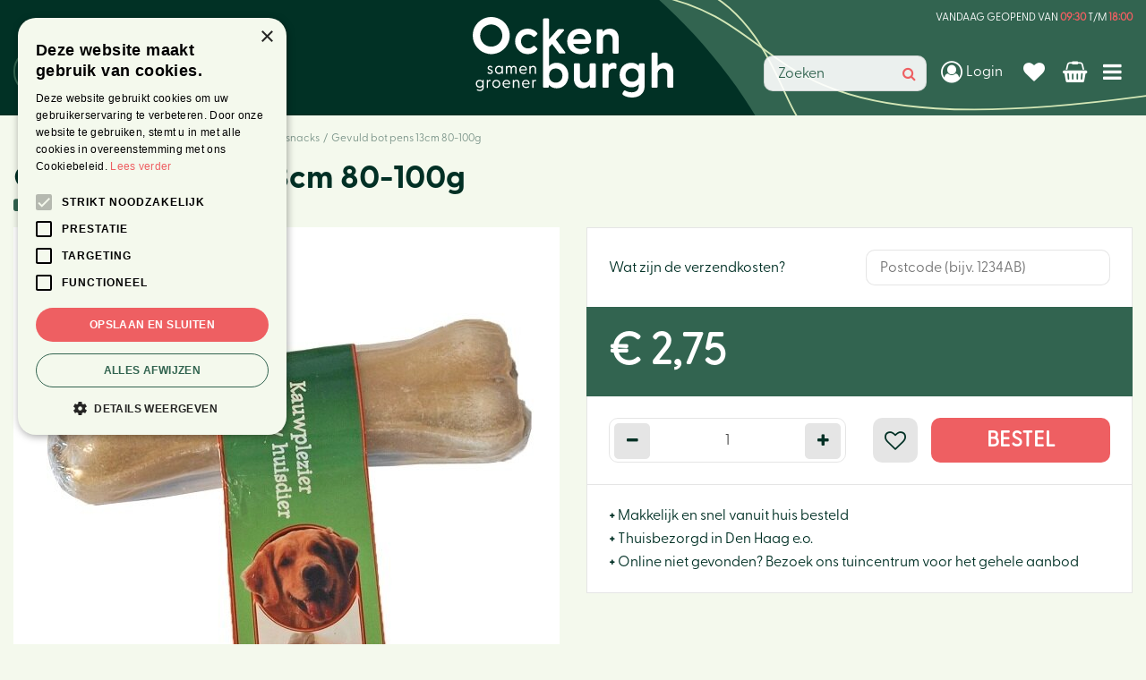

--- FILE ---
content_type: text/html; charset=utf-8
request_url: https://www.tuincentrumockenburgh.nl/gevuld-bot-pens-13cm-80-100g
body_size: 27358
content:
<!DOCTYPE html>
<html lang="nl"><head>
<meta charset="utf-8">
<!-- Google Tag Manager -->
<script>(function(w,d,s,l,i){w[l]=w[l]||[];w[l].push({'gtm.start':
new Date().getTime(),event:'gtm.js'});var f=d.getElementsByTagName(s)[0],
j=d.createElement(s),dl=l!='dataLayer'?'&l='+l:'';j.async=true;j.src=
'https://www.googletagmanager.com/gtm.js?id='+i+dl;f.parentNode.insertBefore(j,f);
})(window,document,'script','dataLayer','GTM-M5BVK359');</script>
<!-- End Google Tag Manager --><meta name="viewport" content="width=device-width, initial-scale=1, maximum-scale=1, minimum-scale=1, shrink-to-fit=no">
<title>Gevuld bot pens 13cm 80-100g - Tuincentrum Ockenburgh Den Haag</title>
<meta name="keywords" content="Hoveniers Den Haag, Tuinmeubelen Wassenaar, Kamerplanten Den Haag, Riviera Maison Wateringen, Vijverproducten Den Haag, Buiten potten Wassenaar, Sierbestrating Den Haag, Barbecues Den Haag, Tuinsets Den Haag, Bloemen Scheveningen">
<meta name="description" content="Online Gevuld bot pens 13cm 80-100g bestellen of bekijken in Den Haag? Gevuld bot pens 13cm 80-100g koopt u bij Tuincentrum Ockenburgh: vertrouwd &amp;amp; voordelig.">
<meta property="og:type" content="article">
<meta property="og:title" content="Gevuld bot pens 13cm 80-100g">
<meta property="og:url" content="https://www.tuincentrumockenburgh.nl/gevuld-bot-pens-13cm-80-100g">
<meta property="og:description" content="Online Gevuld bot pens 13cm 80-100g bestellen of bekijken in Den Haag? Gevuld bot pens 13cm 80-100g koopt u bij Tuincentrum Ockenburgh: vertrouwd &amp; voordelig.">
<meta property="og:image" content="https://www.tuincentrumockenburgh.nl/files/images/webshop/gevuld-bot-pens-13cm-80-100g-1610893663_src.jpg">
<meta property="og:locale" content="nl_NL">
<meta property="og:site_name" content="Tuincentrum Ockenburgh Den Haag">
<meta name="format-detection" content="telephone=no">
<link rel="alternate" type="application/rss+xml" href="https://www.tuincentrumockenburgh.nl/nieuws/feed.xml">
<link href="https://fonts.google.com/" rel="dns-prefetch" crossorigin>
<link href="https://fonts.gstatic.com" rel="dns-prefetch" crossorigin>
<link href="https://ajax.googleapis.com" rel="dns-prefetch" crossorigin>
<link href="https://www.google.com" rel="dns-prefetch" crossorigin>
<link href="https://www.gstatic.com" rel="dns-prefetch" crossorigin>
<link href="https://www.google-analytics.com" rel="dns-prefetch" crossorigin>
<link href="https://www.googleadservices.com" rel="dns-prefetch" crossorigin>
<link href="https://assets.pinterest.com" rel="dns-prefetch" crossorigin>
<link href="https://stats.g.doubleclick.net" rel="dns-prefetch" crossorigin>

<link href="//ajax.googleapis.com/ajax/libs/jquery/3.7.1/jquery.min.js" rel="preload" as="script">
<link href="//ajax.googleapis.com/ajax/libs/jqueryui/1.14.1/jquery-ui.min.js" rel="preload" as="script">
<link href="/js/production/libs/touch-punch.min.js" rel="preload" as="script">
<link href="/js/production/libs/imagesloaded.pkgd.min.js" rel="preload" as="script">
<link href="/js/production/libs/mailcheck.min.js" rel="preload" as="script">
<link href="/js/production/libs/fancybox/jquery.fancybox-1.3.4.webp.pack.custom.js" rel="preload" as="script">
<link href="/js/script.min.js" rel="preload" as="script">
<link href="/js/bootstrap.min.js" rel="preload" as="script">

<!-- Cookie script --> 
<script type="text/javascript" charset="UTF-8" src="//cdn.cookie-script.com/s/aad63dca7c329b77429dcea28d2815c4.js"></script>
<!-- End Cookie script-->
<link href="https://www.tuincentrumockenburgh.nl/gevuld-bot-pens-13cm-80-100g" rel="canonical" />
<link href="/files/images/icons/favicon-1677226394.ico" rel="icon" type="image/x-icon" />
<link href="/files/images/icons/1a29cce055/apple-touch-icon-precomposed.png" rel="apple-touch-icon" />
<link rel="preload" href="/font/fontawesome-webfont.woff2?v=4.7.0" as="font" crossorigin>
<link rel="dns-prefetch" href="https://www.google-analytics.com" crossorigin>
<link rel="dns-prefetch" href="https://stats.g.doubleclick.net" crossorigin>
<link rel="stylesheet" type="text/css" href="/website/default-v2/css/style_production.87.css">



    <script type="text/javascript">
  	var app = {"baseUrl":"","assetUrl":"","locale":"nl_NL","language":"nl"};
  	app.lang = app.lang || {};
	</script>
		</head>
<body class="col_equal responsive nl_NL nl webshop webshop-product parent-category-167">
<!-- Google Tag Manager (noscript) -->
<noscript><iframe src="https://www.googletagmanager.com/ns.html?id=GTM-M5BVK359"
height="0" width="0" style="display:none;visibility:hidden"></iframe></noscript>
<!-- End Google Tag Manager (noscript) --><div id="body_content">
	<div id=skip-link><a href="#content" class="sr-only sr-only-focusable">Ga naar content</a></div>
	<div class="mobile_menu_button" style="display:none;"><span><a href="#" class="openMenuButton">Open menu</a></span></div><div class="mobile_menu_container" style="display:none;"><div class="closeMenuButton"><span><a href="#" class="closeButtonLink">Sluit menu</a></span></div>
<nav class="layout_block block_type_mobile_navigation">
<div class="in"><ul>
  <li class="first active" id="item_334"><span class=headlink>
    <a id="334" title="Home" class="label " href="/" target="_self"><span class=in>Home</span></a>
          </span>
  </li>
  <li class="" id="item_311"><span class=headlink>
    <a id="311" title="Ons verhaal" class="label " href="/ons-verhaal" target="_self"><span class=in>Ons verhaal</span></a>
          </span>
  </li>
  <li class="" id="item_204"><span class=headlink>
    <a id="204" title="Activiteiten" class="label " href="https://www.tuincentrumockenburgh.nl/activiteiten" target="_blank"><span class=in>Activiteiten</span></a>
          </span>
  </li>
  <li class="" id="item_31"><span class=headlink>
    <a id="31" title="Lunchroom" class="label " href="https://www.tuincentrumockenburgh.nl/lunchroom" target="_self"><span class=in>Lunchroom</span></a>
          </span>
  </li>
  <li class="" id="item_335"><span class=headlink>
    <a id="335" title="Webwinkel" class="label " href="https://www.tuincentrumockenburgh.nl/producten" target="_self"><span class=in>Webwinkel</span></a>
          </span>
  </li>
  <li class="" id="item_352"><span class=headlink>
    <a id="352" title="Tips en inspiratie" class="label " href="https://www.tuincentrumockenburgh.nl/nieuws" target="_self"><span class=in>Tips en inspiratie</span></a>
          </span>
  </li>
  <li class="" id="item_359"><span class=headlink>
    <a id="359" title="Klantenkaart" class="label " href="/klantenpas" target="_self"><span class=in>Klantenkaart</span></a>
          </span>
  </li>
  <li class="" id="item_354"><span class=headlink>
    <a id="354" title="Vacatures" class="label " href="https://www.tuincentrumockenburgh.nl/vacatures" target="_self"><span class=in>Vacatures</span></a>
          </span>
  </li>
  <li class="has_submenu" id="item_60"><span class=headlink>
    <a id="60" title="Contact" class="fetch-submenu" href="#" data-url="/index/menu/navigation_item_id/60"><span class=in>Contact</span></a>
          <span class="next_button"></span></span>
  </li>
  <li class="last" id="item_361"><span class=headlink>
    <a id="361" title="Vacatures" class="label " href="/onze-vacatures" target="_self"><span class=in>Vacatures</span></a>
          </span>
  </li>
</ul></div>
</nav></div>	<section id=container>
		<header class="layout_placeholder placeholder-header">
	<div class=in>
		<div id="layout_block_66" class="layout_block block_type_breadcrumbs">
	<div class=in itemscope itemtype="https://schema.org/BreadcrumbList">		<div class="breadcrumb" itemprop="itemListElement" itemscope itemtype="https://schema.org/ListItem">
		  		  <a itemprop="item"  href="/" class="home" title="Home"><span itemprop="name">Home</span><meta itemprop="position" content="1"></a>
		  <div class="separator">&gt;</div>		</div>
			<div class="breadcrumb" itemprop="itemListElement" itemscope itemtype="https://schema.org/ListItem">
		  		  <a itemprop="item"  href="/producten" title="Producten"><span itemprop="name">Producten</span><meta itemprop="position" content="2"></a>
		  <div class="separator">&gt;</div>		</div>
			<div class="breadcrumb" itemprop="itemListElement" itemscope itemtype="https://schema.org/ListItem">
		  		  <a itemprop="item"  href="/dier" title="Dier"><span itemprop="name">Dier</span><meta itemprop="position" content="3"></a>
		  <div class="separator">&gt;</div>		</div>
			<div class="breadcrumb" itemprop="itemListElement" itemscope itemtype="https://schema.org/ListItem">
		  		  <a itemprop="item"  href="/dier-honden" title="Honden"><span itemprop="name">Honden</span><meta itemprop="position" content="4"></a>
		  <div class="separator">&gt;</div>		</div>
			<div class="breadcrumb" itemprop="itemListElement" itemscope itemtype="https://schema.org/ListItem">
		  		  <a itemprop="item"  href="/dier-honden-hondenvoer-snacks" title="Hondenvoer &amp; snacks"><span itemprop="name">Hondenvoer &amp; snacks</span><meta itemprop="position" content="5"></a>
		  <div class="separator">&gt;</div>		</div>
			<div class="breadcrumb" itemprop="itemListElement" itemscope itemtype="https://schema.org/ListItem">
		  		    <span itemprop="name"  title="Gevuld bot pens 13cm 80-100g">Gevuld bot pens 13cm 80-100g</span><meta itemprop="position" content="6">
		  		</div>
	</div>
</div>	
	</div>
</header>	    <div class="column_wrapper disable_left disable_right column-1">
	    	<div class=in>
				<div class=main_column id=main_column>
					<div class="layout_placeholder placeholder-content_top">
	<div class="in">
		    <div id="layout_block_121" class="layout_block block_type_openinghours_today">
        <div class=wrap>
            <div class=in>
                <div class=block-content>
                    <span class="location_1"><span class="opened-text">Vandaag geopend van <span class="open-hours">09:30</span> t/m <span class="close-hours">18:00</span></span></span>                </div>
            </div>
        </div>
    </div>
<div id="layout_block_122" class="layout_block block_type_logo">
	<div class=in>
		<a href="/" title="Tuincentrum Ockenburgh: tuinmeubelen in Den Haag, hoveniers, barbecues, vijverartikelen & binnen- en buitenplanten!" class="logo">
			<img src="/website/default-v2/images/logo.svg" alt="Tuincentrum Ockenburgh: tuinmeubelen in Den Haag, hoveniers, barbecues, vijverartikelen & binnen- en buitenplanten!"  loading="eager">
		</a>
	</div>
</div><div id="layout_block_123" class="layout_block block_type_html header_website_webshop">
		<div class="wrap">
		<div class=in>
						<div class=block-content><ul>
	<li><a href="https://www.tuincentrumockenburgh.nl">Website</a></li>
	<li><a href="https://www.tuincentrumockenburgh.nl/producten">Webshop</a></li>
</ul></div>					</div>
	</div>
	</div>
<div id="layout_block_124" class="layout_block block_type_html sticky-menu-btn">
		<div class="wrap">
		<div class=in>
						<div class=block-content><p><a href="#"><i class="fa fa-reorder">&shy;</i></a></p></div>					</div>
	</div>
	</div>
<div id="layout_block_125" class="layout_block block_type_login_box popup">
	<div class=wrap>
		<div class=in>
			<div class=block-content>
										<ul>
														<li class="show-login">
								<a title="Login" class="login-link-element" href="/webshop/account/inloggen"><span>Login</span></a>
								<div class="login-box">
									<form class=form method="post" action="/index/inloggen">
										<fieldset>
											<label for="user">E-mailadres</label>
											<input type="text" name="user" id="user" class="text" placeholder="E-mailadres">
											<label for="password">Wachtwoord</label>
											<input type="password" name="password" id="password" class="text" placeholder="Wachtwoord">
																							<a class="forgot-password" href="/webwinkel/account/wachtwoord-vergeten" title="Wachtwoord vergeten?"><span>Wachtwoord vergeten?</span></a>
																						<input type="submit" class="btn btn-default" value="Login">
										</fieldset>
									</form>
								</div>
							</li>
						</ul>
													</div>
		</div>
	</div>
</div>
<div id="layout_block_126" class="layout_block block_type_webshop_wishlist" onclick="document.location.href='/webwinkel/wishlist'" title="Ga naar je wensenlijst">
	<div class="wrap">
		<div class=in>
						<div class=block-content>
				<a href="/webwinkel/wishlist" title="Wensenlijst" class="wishlistLink">
					<span class="info no_items">
						Wensenlijst is leeg.					</span>
				</a>
			</div>
					</div>
	</div>
</div>
<div id="layout_block_127" class="layout_block block_type_webshop_shoppingcart" onclick="document.location.href='/winkelwagen'" title="Ga naar je winkelwagen">
	<div class="wrap">
		<div class=in>
						<div class=block-content>
                								<a href="/winkelwagen" class="cartLink">
					<span class="info no_items">
						Je hebt nog geen producten in je winkelwagen.					</span>
				</a>
							</div>
					</div>
	</div>
</div>
<nav id="layout_block_128" class="layout_block block_type_navigation sticky-menu-main submenu_horizontal">
<div class="in">
<ul>
  <li class="first has_submenu" id="item_319"><span class=headlink>
    <a id="319" title="BBQ" class="label " href="/bbq" target="_self"><span class=in>BBQ</span></a>
             <span class="submenu_button"></span>
             </span>
    <div class="sub submenu"><ul>
      <li class="first has_submenu"><span class=headlink>
        <a title="Big Green Egg" class="label " href="/bbq-big-green-egg"><span class=in>Big Green Egg</span></a>
		             <span class="submenu_button"></span></span>
        <div class="sub subsub"><ul>
          <li class="first last">
            <a title="Big Green Egg accessoires" href="/bbq-big-green-egg-big-green-egg-accessoires"><span class=in>Big Green Egg accessoires</span></a>
				             
          </li>
        </ul></div>
      </li>
      <li><span class=headlink>
        <a title="The Bastard" class="label " href="/bbq-the-bastard"><span class=in>The Bastard</span></a>
		             </span>
      </li>
      <li><span class=headlink>
        <a title="Weber" class="label " href="/bbq-weber"><span class=in>Weber</span></a>
		             </span>
      </li>
      <li><span class=headlink>
        <a title="Houtskoolbarbecues" class="label " href="/bbq-houtskoolbarbecues"><span class=in>Houtskoolbarbecues</span></a>
		             </span>
      </li>
      <li><span class=headlink>
        <a title="Elektrische barbecues" class="label " href="/bbq-elektrische-barbecues"><span class=in>Elektrische barbecues</span></a>
		             </span>
      </li>
      <li><span class=headlink>
        <a title="Gasbarbecues" class="label " href="/bbq-gasbarbecues"><span class=in>Gasbarbecues</span></a>
		             </span>
      </li>
      <li><span class=headlink>
        <a title="BBQ accessoires" class="label " href="/bbq-bbq-accessoires"><span class=in>BBQ accessoires</span></a>
		             </span>
      </li>
      <li class="last"><span class=headlink>
        <a title="Benegas Light" class="label " href="/bbq-benegas-light"><span class=in>Benegas Light</span></a>
		             </span>
      </li>
    </ul></div>
  </li>
  <li class="has_submenu" id="item_320"><span class=headlink>
    <a id="320" title="Binnen" class="label " href="/binnen" target="_self"><span class=in>Binnen</span></a>
             <span class="submenu_button"></span>
             </span>
    <div class="sub submenu"><ul>
      <li class="first has_submenu"><span class=headlink>
        <a title="Kamerplanten" class="label " href="/binnen-kamerplanten"><span class=in>Kamerplanten</span></a>
		             <span class="submenu_button"></span></span>
        <div class="sub subsub"><ul>
          <li class="first">
            <a title="Bloeiende kamerplanten" href="/binnen-kamerplanten-bloeiende-kamerplanten"><span class=in>Bloeiende kamerplanten</span></a>
				             
          <li>
            <a title="Groene kamerplanten" href="/binnen-kamerplanten-groene-kamerplanten"><span class=in>Groene kamerplanten</span></a>
				             
          <li class="has_submenu">
            <a title="Opti-flor Orchideeën" href="/binnen-kamerplanten-opti-flor-orchideen"><span class=in>Opti-flor Orchideeën</span></a>
				             <span class="submenu_button"></span>
            <div class="sub subsubsub"><ul>
              <li class="first last">
                <a title="Verzorging Orchideeën" href="/binnen-kamerplanten-opti-flor-orchideen-verzorging-orchideen"><span class=in>Verzorging Orchideeën</span></a>
          </li>
            </ul></div>
          <li>
            <a title="Exclusieve planten" href="/binnen-kamerplanten-exclusieve-planten"><span class=in>Exclusieve planten</span></a>
				             
          <li class="last">
            <a title="Hydroplanten" href="/binnen-kamerplanten-hydroplanten"><span class=in>Hydroplanten</span></a>
				             
          </li>
        </ul></div>
      </li>
      <li><span class=headlink>
        <a title="Bloempotten" class="label " href="/binnen-bloempotten"><span class=in>Bloempotten</span></a>
		             </span>
      </li>
      <li class="last has_submenu"><span class=headlink>
        <a title="Verzorging van je kamerplant" class="label " href="/binnen-verzorging-van-je-kamerplant"><span class=in>Verzorging van je kamerplant</span></a>
		             <span class="submenu_button"></span></span>
        <div class="sub subsub"><ul>
          <li class="first last">
            <a title="Klimstokken" href="/binnen-verzorging-van-je-kamerplant-klimstokken"><span class=in>Klimstokken</span></a>
				             
          </li>
        </ul></div>
      </li>
    </ul></div>
  </li>
  <li class="has_submenu" id="item_321"><span class=headlink>
    <a id="321" title="Bloemen" class="label " href="/bloemen" target="_self"><span class=in>Bloemen</span></a>
             <span class="submenu_button"></span>
             </span>
    <div class="sub submenu"><ul>
      <li class="first"><span class=headlink>
        <a title="Boeketten" class="label " href="/bloemen-boeketten"><span class=in>Boeketten</span></a>
		             </span>
      </li>
      <li class="has_submenu"><span class=headlink>
        <a title="Rouwbloemen" class="label " href="/bloemen-rouwbloemen"><span class=in>Rouwbloemen</span></a>
		             <span class="submenu_button"></span></span>
        <div class="sub subsub"><ul>
          <li class="first">
            <a title="Rouwboeketten" href="/bloemen-rouwbloemen-rouwboeketten"><span class=in>Rouwboeketten</span></a>
				             
          <li>
            <a title="Rouwarrangementen" href="/bloemen-rouwbloemen-rouwarrangementen"><span class=in>Rouwarrangementen</span></a>
				             
          <li>
            <a title="Rouwkransen" href="/bloemen-rouwbloemen-rouwkransen"><span class=in>Rouwkransen</span></a>
				             
          <li>
            <a title="Rouwharten &amp; speciale vormen" href="/bloemen-rouwbloemen-rouwharten-speciale-vormen"><span class=in>Rouwharten &amp; speciale vormen</span></a>
				             
          <li class="last">
            <a title="Herdenkingsproducten" href="/bloemen-rouwbloemen-herdenkingsproducten"><span class=in>Herdenkingsproducten</span></a>
				             
          </li>
        </ul></div>
      </li>
      <li class="last"><span class=headlink>
        <a title="Accessoires" class="label " href="/bloemen-accessoires"><span class=in>Accessoires</span></a>
		             </span>
      </li>
    </ul></div>
  </li>
  <li class="has_submenu" id="item_322"><span class=headlink>
    <a id="322" title="Buiten" class="label " href="/buiten" target="_self"><span class=in>Buiten</span></a>
             <span class="submenu_button"></span>
             </span>
    <div class="sub submenu"><ul>
      <li class="first has_submenu"><span class=headlink>
        <a title="Tuinplanten" class="label " href="/buiten-tuinplanten"><span class=in>Tuinplanten</span></a>
		             <span class="submenu_button"></span></span>
        <div class="sub subsub"><ul>
          <li class="first">
            <a title="Vaste planten" href="/buiten-tuinplanten-vaste-planten"><span class=in>Vaste planten</span></a>
				             
          <li>
            <a title="Klimplanten" href="/buiten-tuinplanten-klimplanten"><span class=in>Klimplanten</span></a>
				             
          <li class="last">
            <a title="Inheemse tuinplanten" href="/buiten-tuinplanten-inheemse-tuinplanten"><span class=in>Inheemse tuinplanten</span></a>
				             
          </li>
        </ul></div>
      </li>
      <li class="has_submenu"><span class=headlink>
        <a title="Tuin &amp; Terras" class="label " href="/buiten-tuin-terras"><span class=in>Tuin &amp; Terras</span></a>
		             <span class="submenu_button"></span></span>
        <div class="sub subsub"><ul>
          <li class="first">
            <a title="Voeding &amp; meststoffen" href="/buiten-tuin-terras-voeding-meststoffen"><span class=in>Voeding &amp; meststoffen</span></a>
				             
          <li>
            <a title="Bestrijdingsmiddelen" href="/buiten-tuin-terras-bestrijdingsmiddelen"><span class=in>Bestrijdingsmiddelen</span></a>
				             
          <li>
            <a title="Bewatering" href="/buiten-tuin-terras-bewatering"><span class=in>Bewatering</span></a>
				             
          <li>
            <a title="Tuingereedschap" href="/buiten-tuin-terras-tuingereedschap"><span class=in>Tuingereedschap</span></a>
				             
          <li>
            <a title="Plantensteunen" href="/buiten-tuin-terras-plantensteunen"><span class=in>Plantensteunen</span></a>
				             
          <li>
            <a title="Buiten &amp; Balkonpotten" href="/buiten-tuin-terras-buiten-balkonpotten"><span class=in>Buiten &amp; Balkonpotten</span></a>
				             
          <li>
            <a title="Moestuin" href="/buiten-tuin-terras-moestuin"><span class=in>Moestuin</span></a>
				             
          <li>
            <a title="Deurmatten" href="/buiten-tuin-terras-deurmatten"><span class=in>Deurmatten</span></a>
				             
          <li>
            <a title="Dieren in je tuin" href="/buiten-tuin-terras-dieren-in-je-tuin"><span class=in>Dieren in je tuin</span></a>
				             
          <li class="last">
            <a title="Voor kinderen" href="/buiten-tuin-terras-voor-kinderen"><span class=in>Voor kinderen</span></a>
				             
          </li>
        </ul></div>
      </li>
      <li><span class=headlink>
        <a title="Gazon" class="label " href="/buiten-gazon"><span class=in>Gazon</span></a>
		             </span>
      </li>
      <li class="last"><span class=headlink>
        <a title="Potgrond" class="label " href="/buiten-potgrond"><span class=in>Potgrond</span></a>
		             </span>
      </li>
    </ul></div>
  </li>
  <li class="has_submenu" id="item_323"><span class=headlink>
    <a id="323" title="Cadeaus" class="label " href="/cadeaus" target="_self"><span class=in>Cadeaus</span></a>
             <span class="submenu_button"></span>
             </span>
    <div class="sub submenu"><ul>
      <li class="first last"><span class=headlink>
        <a title="Ockenburgh cadeaukaart" class="label " href="/cadeaus-ockenburgh-cadeaukaart"><span class=in>Ockenburgh cadeaukaart</span></a>
		             </span>
      </li>
    </ul></div>
  </li>
  <li class="has_submenu active" id="item_324"><span class=headlink>
    <a id="324" title="Dier" class="label " href="/dier" target="_self"><span class=in>Dier</span></a>
             <span class="submenu_button"></span>
             </span>
    <div class="sub submenu"><ul>
      <li class="first has_submenu"><span class=headlink>
        <a title="Honden" class="label " href="/dier-honden"><span class=in>Honden</span></a>
		             <span class="submenu_button"></span></span>
        <div class="sub subsub"><ul>
          <li class="first">
            <a title="Hondenvoer &amp; snacks" href="/dier-honden-hondenvoer-snacks"><span class=in>Hondenvoer &amp; snacks</span></a>
				             
          <li>
            <a title="Spelen &amp; trainen" href="/dier-honden-spelen-trainen"><span class=in>Spelen &amp; trainen</span></a>
				             
          <li class="last">
            <a title="Verzorging" href="/dier-honden-verzorging"><span class=in>Verzorging</span></a>
				             
          </li>
        </ul></div>
      </li>
      <li class="has_submenu"><span class=headlink>
        <a title="Katten" class="label " href="/dier-katten"><span class=in>Katten</span></a>
		             <span class="submenu_button"></span></span>
        <div class="sub subsub"><ul>
          <li class="first">
            <a title="Kattenvoer &amp; snacks" href="/dier-katten-kattenvoer-snacks"><span class=in>Kattenvoer &amp; snacks</span></a>
				             
          <li class="last">
            <a title="Kattenbak &amp; benodigdheden" href="/dier-katten-kattenbak-benodigdheden"><span class=in>Kattenbak &amp; benodigdheden</span></a>
				             
          </li>
        </ul></div>
      </li>
      <li class="has_submenu"><span class=headlink>
        <a title="Knaagdieren" class="label " href="/dier-knaagdieren"><span class=in>Knaagdieren</span></a>
		             <span class="submenu_button"></span></span>
        <div class="sub subsub"><ul>
          <li class="first">
            <a title="Eten &amp; drinken" href="/dier-knaagdieren-eten-drinken"><span class=in>Eten &amp; drinken</span></a>
				             
          <li class="last">
            <a title="Bodembedekking &amp; stro" href="/dier-knaagdieren-bodembedekking-stro"><span class=in>Bodembedekking &amp; stro</span></a>
				             
          </li>
        </ul></div>
      </li>
      <li><span class=headlink>
        <a title="Vogels" class="label " href="/dier-vogels"><span class=in>Vogels</span></a>
		             </span>
      </li>
      <li class="last"><span class=headlink>
        <a title="Tuinvogels" class="label " href="/dier-tuinvogels"><span class=in>Tuinvogels</span></a>
		             </span>
      </li>
    </ul></div>
  </li>
  <li class="has_submenu" id="item_325"><span class=headlink>
    <a id="325" title="Sfeer &amp; Interieur" class="label " href="/sfeer-interieur" target="_self"><span class=in>Sfeer &amp; Interieur</span></a>
             <span class="submenu_button"></span>
             </span>
    <div class="sub submenu"><ul>
      <li class="first"><span class=headlink>
        <a title="Blond Amsterdam" class="label " href="/sfeer-interieur-blond-amsterdam"><span class=in>Blond Amsterdam</span></a>
		             </span>
      </li>
      <li class="has_submenu"><span class=headlink>
        <a title="Kaarsen" class="label " href="/sfeer-interieur-kaarsen"><span class=in>Kaarsen</span></a>
		             <span class="submenu_button"></span></span>
        <div class="sub subsub"><ul>
          <li class="first">
            <a title="Stompkaarsen" href="/sfeer-interieur-kaarsen-stompkaarsen"><span class=in>Stompkaarsen</span></a>
				             
          <li>
            <a title="Tafelkaarsen" href="/sfeer-interieur-kaarsen-tafelkaarsen"><span class=in>Tafelkaarsen</span></a>
				             
          <li class="last">
            <a title="Herdenkingslichten" href="/sfeer-interieur-kaarsen-herdenkingslichten"><span class=in>Herdenkingslichten</span></a>
				             
          </li>
        </ul></div>
      </li>
      <li class="has_submenu"><span class=headlink>
        <a title="Huisparfums" class="label " href="/sfeer-interieur-huisparfums"><span class=in>Huisparfums</span></a>
		             <span class="submenu_button"></span></span>
        <div class="sub subsub"><ul>
          <li class="first">
            <a title="Woodwick" href="/sfeer-interieur-huisparfums-woodwick"><span class=in>Woodwick</span></a>
				             
          <li class="last">
            <a title="Ashleigh &amp; Burwood" href="/sfeer-interieur-huisparfums-ashleigh-burwood"><span class=in>Ashleigh &amp; Burwood</span></a>
				             
          </li>
        </ul></div>
      </li>
      <li><span class=headlink>
        <a title="Verlichting" class="label " href="/sfeer-interieur-verlichting"><span class=in>Verlichting</span></a>
		             </span>
      </li>
      <li><span class=headlink>
        <a title="Kunstbloemen &amp; -planten" class="label " href="/sfeer-interieur-kunstbloemen-planten"><span class=in>Kunstbloemen &amp; -planten</span></a>
		             </span>
      </li>
      <li class="last"><span class=headlink>
        <a title="Overige accessoires" class="label " href="/sfeer-interieur-overige-accessoires"><span class=in>Overige accessoires</span></a>
		             </span>
      </li>
    </ul></div>
  </li>
  <li class="has_submenu" id="item_326"><span class=headlink>
    <a id="326" title="Tuinmeubelen" class="label " href="/tuinmeubelen" target="_self"><span class=in>Tuinmeubelen</span></a>
             <span class="submenu_button"></span>
             </span>
    <div class="sub submenu"><ul>
      <li class="first"><span class=headlink>
        <a title="Tuinsets" class="label " href="/tuinmeubelen-tuinsets"><span class=in>Tuinsets</span></a>
		             </span>
      </li>
      <li><span class=headlink>
        <a title="Tafels" class="label " href="/tuinmeubelen-tafels"><span class=in>Tafels</span></a>
		             </span>
      </li>
      <li><span class=headlink>
        <a title="Stoelen" class="label " href="/tuinmeubelen-stoelen"><span class=in>Stoelen</span></a>
		             </span>
      </li>
      <li><span class=headlink>
        <a title="Banken" class="label " href="/tuinmeubelen-banken"><span class=in>Banken</span></a>
		             </span>
      </li>
      <li><span class=headlink>
        <a title="Parasols" class="label " href="/tuinmeubelen-parasols"><span class=in>Parasols</span></a>
		             </span>
      </li>
      <li><span class=headlink>
        <a title="Parasolvoeten" class="label " href="/tuinmeubelen-parasolvoeten"><span class=in>Parasolvoeten</span></a>
		             </span>
      </li>
      <li><span class=headlink>
        <a title="Parasolhoezen" class="label " href="/tuinmeubelen-parasolhoezen"><span class=in>Parasolhoezen</span></a>
		             </span>
      </li>
      <li><span class=headlink>
        <a title="Parasol accesoires" class="label " href="/tuinmeubelen-parasol-accesoires"><span class=in>Parasol accesoires</span></a>
		             </span>
      </li>
      <li><span class=headlink>
        <a title="Buitenkleden" class="label " href="/tuinmeubelen-buitenkleden"><span class=in>Buitenkleden</span></a>
		             </span>
      </li>
      <li class="last"><span class=headlink>
        <a title="Opbergen &amp; onderhouden" class="label " href="/tuinmeubelen-opbergen-onderhouden"><span class=in>Opbergen &amp; onderhouden</span></a>
		             </span>
      </li>
    </ul></div>
  </li>
  <li class="" id="item_327"><span class=headlink>
    <a id="327" title="Nieuw in onze webshop" class="label " href="/producten" target="_self"><span class=in>Nieuw in onze webshop</span></a>
             
             </span>
  </li>
  <li class="" id="item_328"><span class=headlink>
    <a id="328" title="OPRUIMING: Laatste kans!" class="label " href="/producten" target="_self"><span class=in>OPRUIMING: Laatste kans!</span></a>
             
             </span>
  </li>
  <li class="" id="item_329"><span class=headlink>
    <a id="329" title="Onze thema's" class="label " href="/producten" target="_self"><span class=in>Onze thema's</span></a>
             
             </span>
  </li>
  <li class="last" id="item_330"><span class=headlink>
    <a id="330" title="Hoe werkt de webshop?" class="label " href="/hoe-werkt-de-webshop" target="_self"><span class=in>Hoe werkt de webshop?</span></a>
             
             </span>
  </li>
</ul>
</div>
</nav>
<div id="layout_block_129" class="layout_block block_type_search_box_2">
	<div class=wrap>
		<div class=in>
			<div class=block-content>
				<form name="search2" class=form action="/zoeken">
					<input type=hidden id=search_id name="search_id" value="129">
					<div class="grid-10-12">
						<input type=text name=q id=search-input placeholder="Zoeken">
					</div>
					<div class="grid-2-12">
						<input type=submit name=search-submit id=search-submit value="Zoeken">
					</div>
				</form>
			</div>
		</div>
	</div>
</div>
	</div>
</div>					<section id=content tabindex="-1">
						<div class=in>
																					<article class="webshop-product flip"  data-id=12787 itemscope itemtype="https://schema.org/Product">
		<form action="https://www.tuincentrumockenburgh.nl/winkelwagen" method="post" >
		<input type="hidden" name="addItemId" value="12787">
		<div id=product-top class="">
		<div class=wrap>
			<div class=in>
				<div id=back-link><a href="/dier-honden-hondenvoer-snacks" title="Verder winkelen">Verder winkelen</a></div>
				<span id="wishlist-top"><div id=wishlist-button-top>
								<span><input type="button" class="wishBtn wishlist_top gtm-wishlist-add" name="wishlist_top" value="Wensenlijst" ></span>
							  </div></span><div id=order-button-top><span><input type="submit" class="orderBtn order_top gtm-product-order" name="order_top" value="Bestel" ></span></div>			</div>
		</div>
	</div>
		<div id=responsive-page-title><h2>Gevuld bot pens 13cm 80-100g</h2></div>
	
	
	<div id=floating-productinfo>
		<div id=product-info-right>
			<div class=in><div id=media-gallery><div id=media-gallery-slider><div class="media-gallery-slide active" id=media-slide-1>
								<a href="/files/images/webshop/gevuld-bot-pens-13cm-80-100g-1610893663_l.jpg" rel="productPictures" class=fancybox_gallery title="Gevuld bot pens 13cm 80-100g" data-index="0">
									<span class=media-gallery-image><img src="/files/images/webshop/gevuld-bot-pens-13cm-80-100g-1610893663_n.jpg" alt="Gevuld bot pens 13cm 80-100g" itemprop="image" fetchpriority="high" loading="eager"></span>
								</a>
							</div></div></div><div class="responsive-price-info"><div class="prices" itemprop="offers" itemscope itemtype="https://schema.org/Offer">
<div class="current_price"><span class="price label">Prijs</span>
<ins class="price value">
	                                <meta itemprop="price" content="2.75">
									<span class="symbol">€</span> <span class="number">2</span><span class="separator">,</span><span class="decimals">75</span>
								</ins>
</div><link itemprop="availability" href="https://schema.org/InStock" />
<meta itemprop="priceCurrency" content="EUR" />
<meta itemprop="itemCondition" itemtype="https://schema.org/OfferItemCondition" content="https://schema.org/NewCondition" />
<link itemprop="url" href="https://www.tuincentrumockenburgh.nl/gevuld-bot-pens-13cm-80-100g" />
</div>
<div id="product-options-responsive"><ul><li class="quantity">
									<div class="options label">Aantal</div>
									<div class="options value"><div id=add-subtract-box-responsive>
											<div id=quantity-sub-responsive><i class="fa fa-minus"></i></div>
											<div id=quantity-input-responsive><input type="number" name="quantity" min="1" max="" value="1"></div>
											<div id=quantity-add-responsive><i class="fa fa-plus"></i></div>
										</div></div>
								</li></ul><div class="stock_indication label">Voorraad</div>
<div class="stock_indication in_stock"><span>20 stuks in voorraad</span></div>
<div id=order-button-responsive><span><input type="submit" class="orderBtn order_bottom gtm-product-order" name="order_bottom" value="Bestel" ></span></div><span id="wishlist-bottom-responsive"><div id=wishlist-button-bottom>
								<span><input type="button" class="wishBtn wishlist_bottom gtm-wishlist-add" name="wishlist_bottom" value="Wensenlijst" ></span>
							  </div></span><div id=usp-list>
						<ul><li class="html"><span><strong>+</strong> Makkelijk en snel vanuit huis besteld</span></li><li class="html"><span><strong>+</strong> Thuisbezorgd in Den Haag e.o.</span></li><li class="html"><span><strong>+</strong> Online niet gevonden? Bezoek ons tuincentrum voor het gehele aanbod</span></li></ul>
					</div></div></div></div>
    	</div>
	</div>
				<div id=product-info-left>
								<div class=page-title><h1 itemprop="name">Gevuld bot pens 13cm 80-100g</h1></div>
				<div class="zipcode_check"><div class="zipcode_check_text"><p>Wat zijn de verzendkosten?</p>
</div><div class="shipping_input"><input type="text" class="zipcode-check-input" name="zipcode" placeholder="Postcode (bijv. 1234AB)" onkeydown="return event.key != 'Enter';"></div><div class="shipping_result hidden"></div></div>													<div class=overall-rating>
													<a href="#new-review">Dit product heeft nog geen recensies, wees de eerste</a>
											</div>
																<div class="prices" itemprop="offers" itemscope itemtype="https://schema.org/Offer">
<div class="current_price"><span class="price label">Prijs</span>
<ins class="price value">
	                                <meta itemprop="price" content="2.75" />
									<span class="symbol">€</span> <span class="number">2</span><span class="separator">,</span><span class="decimals">75</span>
								</ins>
</div><link itemprop="availability" href="https://schema.org/InStock">
<meta itemprop="priceCurrency" content="EUR">
<meta itemprop="itemCondition" itemtype="https://schema.org/OfferItemCondition" content="https://schema.org/NewCondition" />
<link itemprop="url" href="https://www.tuincentrumockenburgh.nl/gevuld-bot-pens-13cm-80-100g">
</div>
				<div id=product-options>
                    					<ul>
						<li class="quantity">
									<div class="options label">Aantal</div>
									<div class="options value"><div id=add-subtract-box>
											<div id=quantity-sub><i class="fa fa-minus"></i></div>
											<div id=quantity-input><input type="number" name="quantity" min="1" max="" value="1"></div>
											<div id=quantity-add><i class="fa fa-plus"></i></div>
										</div></div>
								</li>												                        </ul>
                        <div class="stock_indication label">Voorraad</div>
<div class="stock_indication in_stock"><span>20 stuks in voorraad</span></div>
<div id=order-button><span><input type="submit" class="orderBtn order_bottom gtm-product-order" name="order_bottom" value="Bestel" ></span></div><span id="wishlist-bottom"><div id=wishlist-button-bottom>
									<span><input type="button" class="wishBtn wishlist_bottom gtm-wishlist-add" name="wishlist_bottom" value="Wensenlijst" ></span>
								  </div></span><div id=usp-list>
						<ul><li class="html"><span><strong>+</strong> Makkelijk en snel vanuit huis besteld</span></li><li class="html"><span><strong>+</strong> Thuisbezorgd in Den Haag e.o.</span></li><li class="html"><span><strong>+</strong> Online niet gevonden? Bezoek ons tuincentrum voor het gehele aanbod</span></li></ul>
					</div>				</div>
			</div>
			<div class="sticky-addtocart" id="sticky-addtocart">
				<div class="wrapper">
					<div class="left-col">
						<div class="product-image-container">
									<div class="product-image-wrapper">
										<img src="/files/images/webshop/gevuld-bot-pens-13cm-80-100g-1610893663_s.jpg" alt="Gevuld bot pens 13cm 80-100g" style="width:100%;" />
									</div>
								</div>						<div class="sticky-product-info">
							<span class="product-name">Gevuld bot pens 13cm 80-100g</span>
							<div class="sticky-product-info-line">
								<div class="prices">
<div class="current_price"><span class="price label">Prijs</span>
<ins class="price value">
												<span class="symbol">€</span> <span class="number">2</span><span class="separator">,</span><span class="decimals">75</span>
											</ins>
</div></div>
							</div>
						</div>
					</div>
					<div class="right-col">
						<div id=order-button-sticky><span><input type="submit" class="orderBtn order_sticky gtm-product-order" name="order_sticky" value="Bestel" ></span></div><div id="wishlist-sticky"><div id=wishlist-button-sticky>
										<span><input type="button" class="wishBtn wishlist_sticky gtm-wishlist-add" name="wishlist_sticky" value="Wensenlijst" ></span>
									</div></div>					</div>
				</div>
			</div>
	
		</form>
	
	
			<div id=product-tabs-container >
			<div class=wrap>
				<div class=in>
					<div id=product-tabs>
						<div id=product-tab-btn>
							<a id="product-tab-specificaties-btn" href="#specificaties-link" class=active name="specificaties">Specificaties</a><a id="product-tab-recensies-btn" href="#recensies-link"  name="recensies">Recensies</a><a id="product-tab-winkel-btn" href="#winkel-link"  name="winkel">Winkel</a>						</div>
						<div id="product-tab-specificaties" class="product-tab tab-2 active"><ul class="specs">
<li><meta itemprop="gtin13" content="8712901059132" />
<div class=specs-label>EAN code</div>
<div class=specs-value>8712901059132</div></li>
</ul></div>
<div id="product-tab-recensies" class="product-tab tab-3 review-tab"><div id=reviews >
	<div class=wrap>
		<div class=in>
						<div id=reviews-ajax></div>
						<div id=new-review>
						<div class=reviews-title><h2>Schrijf zelf een recensie over "Gevuld bot pens 13cm 80-100g"</h2></div>
				<div class=reviews-text><p>Wij zijn benieuwd naar uw mening! Schrijf een recensie over het artikel <strong>&quot;Gevuld bot pens 13cm 80-100g&quot;!</strong></p></div>
		
	<form id="webshop_product_send_review_form" action="/product/send_review"  method="post" enctype="application/x-www-form-urlencoded" accept-charset="UTF-8">
		<input type="hidden" name="shop_product_variation_id" value="12787" />
		<input type="hidden" name="shop_order_id" value="" />
		<input type="hidden" name="shop_customer_id" value="" />
		<input type="hidden" name="hash" value="" />
		<div class=form>
			<div class="grid-12-12 clear">
				<label for="rating-replace" class="required">Beoordeling: <em class="form-req">*</em></label>
				
<input type="text"  name="rating" id="rating-replace" value="" step="1" />				<div class="rateit bigstars" data-rateit-backingfld="#rating-replace" data-rateit-resetable="false" data-rateit-min="0" data-rateit-max="5" data-rateit-starwidth="32" data-rateit-starheight="32"></div>
							</div>
						<div class="grid-12-12 clear">
				<label for="text" class="required">Uw mening over dit product: <em class="form-req">*</em></label>
				
<p class="hint">Let op: deze recensie gaat over het product en niet over ons tuincentrum, de service of levering van uw bestelling. U kunt bijvoorbeeld in gaan op de kwaliteit van het product, de look &amp; feel en belangrijke eigenschappen.</p>				
<textarea name="text" id="text" rows="8" cols="80"></textarea>							</div>
						<div class="grid-6-12 clear">
				<label for="name" class="required">Naam (zichtbaar op website): <em class="form-req">*</em></label>
				
<input type="text"  name="name" id="name" value="" maxlength="50" />							</div>
						<div class="grid-6-12">
				<label for="city" class="required">Plaats (zichtbaar op website): <em class="form-req">*</em></label>
				
<input type="text"  name="city" id="city" value="" maxlength="100" />							</div>
						<div class="grid-6-12 clear">
				<label for="email" class="required">E-mailadres (niet zichtbaar): <em class="form-req">*</em></label>
				
<input type="email"  name="email" id="email" value="" maxlength="150" />							</div>
									<div class="grid-12-12 submit">
				
<input type="submit" name="submit" id="send_review_submit" value="Verstuur" type="submit" />			</div>
		</div>
	</form>
			</div>
					</div>
	</div>
</div>

<script type="text/javascript">
	function getReviews(url) {
		$.ajax({
			url: url,
			dataType: 'json',
			type: 'post',
			data: {
				'shop_product_variation_id' : "12787"
			},
			beforeSend: function(){
				$.blockUI.defaults.css = {};
				$('#reviews-ajax').block({ message: '<div class=block-message-in><h2>laden...</h2></div>', overlayCSS: { backgroundColor: '#fff', cursor: 'default' } });
			},
			success: function(response) {
				$('#reviews-ajax').html(response.content ?? '');
				if (response.content) {
									}
			}
		});
	}
</script>
</div>

<div id="product-tab-winkel" class="product-tab tab-4"><div class="page-text">
<p>Deze online shop is onderdeel van Tuincentrum Ockenburgh: een groene en inspirerende omgeving met alles om huis &eacute;n tuin mooier te maken! In onze winkel staan de meeste artikelen uit de webshop gepresenteerd. Wil je het product eerst zien voordat je het koopt, dan ben je van harte welkom om ons tuincentrum te bezoeken. Onze medewerkers voorzien je graag van deskundig advies!</p>

<p>Wij zijn geopend op:</p>

<table border="1" cellpadding="1" cellspacing="1" style="width:500px;">
	<tbody>
		<tr>
			<td>Maandag t/m woensdag &amp; zaterdag</td>
			<td>9:30 tot 18:00</td>
		</tr>
		<tr>
			<td>Donderdag &amp; vrijdag</td>
			<td>9:30 tot 18:00</td>
		</tr>
		<tr>
			<td>Zondag</td>
			<td>10:00 tot 17:00</td>
		</tr>
	</tbody>
</table>

<p>&nbsp; &nbsp; &nbsp; &nbsp; &nbsp; &nbsp; &nbsp; &nbsp; &nbsp; &nbsp; &nbsp; &nbsp; &nbsp;</p>

<p>&nbsp;</p>

<p>Wij zijn telefonisch bereikbaar via:&nbsp;<strong><a href="tel:0031703971173">070-3971173</a></strong><br />
<a href="https://www.tuincentrumockenburgh.nl/vestiging/tuincentrum-ockenburgh"><em>Kijk voor wijzigingen en feestdagen op onze contactpagina</em></a></p>

<p>Ons adres</p>

<p>Loosduinse Hoofdstraat 875<br />
2552 AH Den Haag</p>
</div></div>
					</div>
									</div>
			</div>
		</div>
				
				<div class="linked_products">
		<div class="wrap">
			<div class="in">
				<div id="linked_products_title"><h2>
				Misschien vind je dit ook leuk				</h2></div>
				<div id="linked_products" class="webshop_products columns5">
					<div class="product odd has_price has_picture price_incl no_old_price has_call_to_action belowimage" data-id=12792>	<div class="wrap"><a href="/maxi-junior-4kg" title="Maxi junior 4kg" class="gtm-product-click" data-list="product-overview"><span class="picture gc-img" data-src="/files/images/webshop/maxi-junior-4kg-1611054790_s.jpg"><img data-src="/files/images/webshop/maxi-junior-4kg-1611054790_s.jpg" class=hidden-image alt="Maxi junior 4kg" onclick="document.location.href='/maxi-junior-4kg'; return false;" /></span><span class="name">Maxi junior 4kg</span><span class="text"><span class="price">
	<span class="symbol">€</span> <span class="number">30</span><span class="separator">,</span><span class="decimals">85</span></span><span class="wishlist_btn no_wishlist gtm-wishlist-add" >Wensenlijst</span><span class="call_to_action orderBtn gtm-product-order">Meer informatie</span></span></a>	</div></div>

<div class="product even has_price has_picture price_incl no_old_price has_call_to_action belowimage" data-id=12974>	<div class="wrap"><a href="/procare-mini-senior-support-3kg" title="Procare mini senior support 3kg" class="gtm-product-click" data-list="product-overview"><span class="picture gc-img" data-src="/files/images/webshop/procare-mini-senior-support-3kg-1611647606_s.jpg"><img data-src="/files/images/webshop/procare-mini-senior-support-3kg-1611647606_s.jpg" class=hidden-image alt="Procare mini senior support 3kg" onclick="document.location.href='/procare-mini-senior-support-3kg'; return false;" /></span><span class="name">Procare mini senior support 3kg</span><span class="text"><span class="price">
	<span class="symbol">€</span> <span class="number">20</span><span class="separator">,</span><span class="decimals">50</span></span><span class="wishlist_btn no_wishlist gtm-wishlist-add" >Wensenlijst</span><span class="call_to_action orderBtn gtm-product-order">Meer informatie</span></span></a>	</div></div>

<div class="product odd has_price has_picture price_incl no_old_price has_call_to_action belowimage" data-id=12972>	<div class="wrap"><a href="/procare-senior-support-3kg" title="Procare senior support 3kg" class="gtm-product-click" data-list="product-overview"><span class="picture gc-img" data-src="/files/images/webshop/procare-senior-support-3kg-1611485954_s.jpg"><img data-src="/files/images/webshop/procare-senior-support-3kg-1611485954_s.jpg" class=hidden-image alt="Procare senior support 3kg" onclick="document.location.href='/procare-senior-support-3kg'; return false;" /></span><span class="name">Procare senior support 3kg</span><span class="text"><span class="price">
	<span class="symbol">€</span> <span class="number">20</span><span class="separator">,</span><span class="decimals">50</span></span><span class="wishlist_btn no_wishlist gtm-wishlist-add" >Wensenlijst</span><span class="call_to_action orderBtn gtm-product-order">Meer informatie</span></span></a>	</div></div>

					</div>
			</div>
		</div>
	</div>
			<script type="text/javascript">
	var firstRun = true;

	function setConformingHeight(el, newHeight) {
		// set the height to something new, but remember the original height in case things change
		el.data("originalHeight", (el.data("originalHeight") == undefined) ? (el.outerHeight()) : (el.data("originalHeight")));
		el.attr('style', ((el.data("originalStyle") != undefined) ? (el.data("originalStyle")) : '') + 'height: ' + newHeight + 'px !important;');
	}

	function getOriginalHeight(el) {
		// if the height has changed, send the originalHeight
		return (el.data("originalHeight") == undefined) ? (el.outerHeight()) : (el.data("originalHeight"));
	}

	function saveOriginalStyles(elements) {
		elements.each(function() {
			var $this = $(this)
			$this.data("originalStyle", (($this.attr('style') != undefined) ? ($this.attr('style')) : ''));
		});
	}

	function columnConform() {
		var currentTallest = 0,
			currentRowStart = 0,
			rowDivs = [];

		var elements = $('#linked_products').find('.product > .wrap');

		if (firstRun) {
			saveOriginalStyles(elements);
			firstRun = false;
		}

		// first remove originalHeight data and reset height
		elements.removeData('originalHeight').attr('style', 'height: auto !important;');

	 	// find the tallest DIV in the row, and set the heights of all of the DIVs to match it.
		elements.each(function() {
			var $this = $(this);
			if(currentRowStart != $this.position().top) {
				// we just came to a new row.  Set all the heights on the completed row
	   			for(currentDiv = 0 ; currentDiv < rowDivs.length ; currentDiv++)
		   			setConformingHeight(rowDivs[currentDiv], currentTallest);

				// set the variables for the new row
				rowDivs = []; // empty the array
				currentRowStart = $this.position().top;
				currentTallest = getOriginalHeight($this);
				rowDivs.push($this);
			} else {
				// another div on the current row.  Add it to the list and check if it's taller
				rowDivs.push($this);
				currentTallest = (currentTallest < getOriginalHeight($this)) ? (getOriginalHeight($this)) : (currentTallest);
			}
			// do the last row
			for(currentDiv = 0 ; currentDiv < rowDivs.length ; currentDiv++)
				setConformingHeight(rowDivs[currentDiv], currentTallest);
		});
	}
	</script>
	
	<div class="special-text "><div class=special-text-inner><p>Ben jij op zoek naar&nbsp;<strong>Gevuld bot pens 13cm 80-100g</strong>? Bij Tuincentrum Ockenburgh in&nbsp;<strong>Den Haag</strong>&nbsp;ben je aan het juiste adres! Bekijk hier ons online assortiment of bezoek onze winkel in Loosduinen voor het huidige aanbod. We zijn goed bereikbaar vanaf het Westland en Kijkduin, bovendien kun je gratis parkeren op ons eigen terrein. Graag tot snel!&nbsp;</p></div></div>
	
	<script type="text/javascript">
	//
	function setConformingHeight2(el, newHeight) {
		// set the height to something new, but remember the original height in case things change
		el.data("originalHeight", (el.data("originalHeight") == undefined) ? (el.outerHeight()) : (el.data("originalHeight")));
		el.attr('style', 'height: ' + newHeight + 'px !important');
	}

	function getOriginalHeight2(el) {
		// if the height has changed, send the originalHeight
		return (el.data("originalHeight") == undefined) ? (el.outerHeight()) : (el.data("originalHeight"));
	}

	function columnConform2() {
		var currentTallest = 0,
			currentRowStart = 0,
			rowDivs = [];

		var elements = $('.thumbnails').find('li > a');

		// first remove originalHeight data and reset height
		elements.removeData('originalHeight').attr('style', 'height: auto !important');

		// find the tallest DIV in the row, and set the heights of all of the DIVs to match it.
		elements.each(function() {
			var $this = $(this);
			if(currentRowStart != $this.position().top) {
				// we just came to a new row.  Set all the heights on the completed row
				for(currentDiv = 0 ; currentDiv < rowDivs.length ; currentDiv++)
					setConformingHeight2(rowDivs[currentDiv], currentTallest);

				// set the variables for the new row
				rowDivs = []; // empty the array
				currentRowStart = $this.position().top;
				currentTallest = getOriginalHeight2($this);
				rowDivs.push($this);
			} else {
				// another div on the current row.  Add it to the list and check if it's taller
				rowDivs.push($this);
				currentTallest = (currentTallest < getOriginalHeight2($this)) ? (getOriginalHeight2($this)) : (currentTallest);
			}
			// do the last row
			for(currentDiv = 0 ; currentDiv < rowDivs.length ; currentDiv++)
				setConformingHeight2(rowDivs[currentDiv], currentTallest);
		});
	}
		</script>
</article>







    				
													</div>
					</section>
									</div>
							</div>
	    </div>
	    <footer class="layout_placeholder placeholder-footer">
	<div class="in">
		<div id="layout_block_165" class="layout_block block_type_html">
		<div class="wrap">
		<div class=in>
						<div class=block-content><!-- Elfsight Google Reviews | Untitled Google Reviews --><script src=https://static.elfsight.com/platform/platform.js async></script>
<div class="elfsight-app-7ac6e73e-ed5a-42e9-b0cc-7906f92cc774" data-elfsight-app-lazy="" style="text-align: center;">&nbsp;</div></div>					</div>
	</div>
	</div>
<div id="layout_block_69" class="layout_block block_type_subscribeform">
	<div class=wrap>
		<div class=in>
			<div class=block-title><h2 title="Ontvang onze nieuwsbrief">Ontvang onze nieuwsbrief</h2></div>			
			<div id="newsletter-form-wrapper-1" class="block-content">
			
<div class="formbuilder subscribeFormBuilder">
	<div class="wrap">
		<div class="in">
			<div class="form_text text_above_form"><p>Elke twee weken nieuws, tips en inspiratie in je inbox?</p></div>		
			<form class="form insideLabel" action="/nieuwsbrieven/aanmelden/1" method="post" enctype="application/x-www-form-urlencoded" accept-charset="UTF-8">
				<div class="grid-12-12 field field_type_EmailAddress">
		<fieldset class="fieldSizeBig">
	
<input type="email"  name="email" id="form_field_2" value="" data-field-type="EmailAddress" placeholder="E-mail" /><div id="form_field_2_suggestion" class="email_suggestion" style="display:none">Bedoelde u <a class="suggestion" href="javascript:;"></a>?</div>	</fieldset>
</div>



<input type="hidden" name="subscribe_form_submitted_1" value="" data-field-type="hidden" id="subscribe_form_submitted_1" />
<div class="grid-12-12 required_info_field">
	Velden met <em class="form-req">*</em> zijn verplicht.</div>
<div class="grid-12-12 field_type_button">
	
<input type="submit" name="submit_subscribe_form_1" id="submit_subscribe_form_1" value="Ja, graag!" data-field-type="button" class="submit gtm-newsletter-submit" onclick="" /></div>
			</form>
		</div>
	</div>
</div>			</div>
		</div>
	</div>
</div>
<div id="layout_block_71" class="layout_block block_type_logo">
	<div class=in>
		<a href="/" title="Tuincentrum Ockenburgh: tuinmeubelen in Den Haag, hoveniers, barbecues, vijverartikelen & binnen- en buitenplanten!" class="logo">
			<img src="/website/default-v2/images/logo.svg" alt="Tuincentrum Ockenburgh: tuinmeubelen in Den Haag, hoveniers, barbecues, vijverartikelen & binnen- en buitenplanten!"  loading="eager">
		</a>
	</div>
</div>		<div id="layout_block_163" class="layout_block block_type_openinghours">
			<div class=wrap>
				<div class=in>
					<div class=block-title><h2 title="Openingstijden">Openingstijden</h2></div>
					<div class=block-content>
						<ul class=openinghours>
														<li>
								<div class="odd day">Maandag</div>
								<div class="odd time">
								09:30 - 18:00								</div>
							</li>
														<li>
								<div class="even day">Dinsdag</div>
								<div class="even time">
								09:30 - 18:00								</div>
							</li>
														<li>
								<div class="odd day">Woensdag</div>
								<div class="odd time">
								09:30 - 18:00								</div>
							</li>
														<li>
								<div class="even day">Donderdag</div>
								<div class="even time">
								09:30 - 18:00								</div>
							</li>
														<li>
								<div class="odd day">Vrijdag</div>
								<div class="odd time">
								09:30 - 18:00								</div>
							</li>
														<li>
								<div class="even day">Zaterdag</div>
								<div class="even time">
								09:30 - 18:00								</div>
							</li>
														<li>
								<div class="odd day">Zondag</div>
								<div class="odd time">
								10:00 - 17:00								</div>
							</li>
													</ul>
						<p class="extra_text">Onze webshop is 24/7 geopend!</p><span class="openinghours_link"><a href="/vestiging/tuincentrum-ockenburgh">Toon alle openingstijden</a></span>					</div>
				</div>
			</div>
		</div>
		<div id="layout_block_7" class="layout_block block_type_html footer_contact">
		<div class="wrap">
		<div class=in>
						<div class=block-content><ul>
	<li>Loosduinse Hoofdstraat 875</li>
	<li>2552 AH&nbsp;Den Haag</li>
	<li>T:&nbsp;<a href="tel:0031703971173">070-3971173</a></li>
	<li><a href="/cdn-cgi/l/email-protection#066f6860694672736f686563687274736b69656d6368647374616e28686a"><span class="__cf_email__" data-cfemail="670e0901082713120e090402091315120a08040c0209051215000f49090b">[email&#160;protected]</span></a></li>
	<li>&nbsp;</li>
	<li>
	<p>Kvk-nummer:&nbsp;52882152&nbsp;</p>
	</li>
	<li>
	<p>Btw-nummer: NL812376262B01</p>
	</li>
</ul>

<p>&nbsp;</p>
<script data-cfasync="false" src="/cdn-cgi/scripts/5c5dd728/cloudflare-static/email-decode.min.js"></script><script src="https://apps.elfsight.com/p/platform.js" defer></script></div>					</div>
	</div>
	</div>
	<div id="layout_block_39" class="layout_block block_type_seofooter">
	<ul class="footer columns2">
    <li>
        <span class="empty"></span>
        <ul>
            <li>
                <a title="Ons verhaal" href="/ons-verhaal" target="_self">Ons verhaal</a>
            </li>
        </ul>
    </li>
    <li>
        <span class="empty"></span>
        <ul>
            <li>
                <a title="Nieuws" href="/nieuws" target="_self">Nieuws</a>
            </li>
            <li>
                <a title="Lunchroom" href="/lunchroom" target="_self">Lunchroom</a>
            </li>
            <li>
                <a title="Klantenkaart" href="/klantenpas" target="_self">Klantenkaart</a>
            </li>
            <li>
                <a title="Tuintips" href="/tuintips" target="_self">Tuintips</a>
            </li>
            <li>
                <a title="Plantfinder" href="/plantengids" target="_self">Plantengids</a>
            </li>
            <li>
                <a title="Vacatures" href="/vacatures" target="_self">Vacatures</a>
            </li>
            <li>
                <a title="Veelgestelde vragen" href="/veelgestelde-vragen" target="_self">Veelgestelde vragen</a>
            </li>
        </ul>
    </li>
</ul>	</div>
	<div id="layout_block_161" class="layout_block block_type_html footer-social">
		<div class="wrap">
		<div class=in>
						<div class=block-content><p>Volg je ons al?</p>

<p><a href="https://www.facebook.com/TuincentrumOckenburgh/" rel="noopener noreferrer" target="_blank"><i class="fa fa-facebook">&shy;</i></a> <a href="https://www.instagram.com/tuincentrumockenburgh/" rel="noopener noreferrer" target="_blank"><i class="fa fa-instagram">&shy;</i></a> <a href="https://www.linkedin.com/company/tuincentrum-ockenburgh-b-v-/" rel="noopener noreferrer" target="_blank"><i class="fa fa-linkedin">&shy;</i></a> <a href="https://www.youtube.com/@tuincentrumockenburgh708" rel="noopener noreferrer" target="_blank"><i class="fa fa-youtube">&shy;</i></a></p></div>					</div>
	</div>
	</div>
<div id="layout_block_57" class="layout_block block_type_html footer_payment">
		<div class="wrap">
		<div class=in>
						<div class=block-content><ul>
	<li><img alt="" data-src="https://www.tuincentrumockenburgh.nl/files/images/logo_ideal_s.png" height="30" style="width: 36px; height: 30px;" width="36" /></li>
	<li><img alt="" data-src="https://www.tuincentrumockenburgh.nl/files/images/VisaMastercard_small.png" height="30" style="width: 99px; height: 30px;" width="99" /></li>
	<li><img alt="" data-src="https://www.tuincentrumockenburgh.nl/files/images/vvv-cadeaubon_s.png" height="30" style="width: 30px; height: 30px;" width="30" /></li>
	<li><img alt="" data-src="https://www.tuincentrumockenburgh.nl/files/images/euroflorist_s.png" height="30" style="width: 87px; height: 30px;" width="87" /></li>
	<li><img alt="" data-src="https://www.tuincentrumockenburgh.nl/files/images/logo-nationale-tuinbon-1151x486-688228fb20e2b.jpg" height="30" style="width: 71px; height: 30px;" width="71" /></li>
</ul></div>					</div>
	</div>
	</div>
<div id="layout_block_52" class="layout_block block_type_html footer_copy">
		<div class="wrap">
		<div class=in>
						<div class=block-content><ul>
	<li>&copy; <a href="/vestiging/tuincentrum-ockenburgh" title="Tuincentrum naam">Tuincentrum Ockenburgh</a></li>
	<li><a href="https://www.gardenconnect.com/" rel="noopener noreferrer" target="_blank">Garden Connect</a></li>
	<li><a href="https://www.tuincentrumockenburgh.nl/voorwaarden">Algemene voorwaarden</a></li>
	<li><a href="https://www.tuincentrumockenburgh.nl/voorwaarden/betaalinformatie">Betaalinformatie</a></li>
	<li><a href="https://www.tuincentrumockenburgh.nl/voorwaarden/privacy-statement">Privacy statement</a></li>
	<li><a href="https://www.tuincentrumockenburgh.nl/voorwaarden/disclaimer">Disclaimer</a></li>
</ul></div>					</div>
	</div>
	</div>
<div id="layout_block_84" class="layout_block block_type_to_top_button fixed">
	<div class=wrap>
				<div class=block-icon><i class="fa fa-angle-up"></i></div>
	</div>
</div><div id="layout_block_78" class="layout_block block_type_html header_hulp">
		<div class="wrap">
		<div class=in>
						<div class=block-content><p><a href="tel:0031703971173">070-3971173</a></p></div>					</div>
	</div>
	</div>
<div id="layout_block_77" class="layout_block block_type_login_box popup">
	<div class=wrap>
		<div class=in>
			<div class=block-content>
										<ul>
														<li class="show-login">
								<a title="Login" class="login-link-element" href="#"><span>Login</span></a>
								<div class="login-box">
									<form class=form method="post" action="/index/inloggen">
										<fieldset>
											<label for="user">E-mailadres</label>
											<input type="text" name="user" id="user" class="text" placeholder="E-mailadres">
											<label for="password">Wachtwoord</label>
											<input type="password" name="password" id="password" class="text" placeholder="Wachtwoord">
																							<a class="forgot-password" href="/webwinkel/account/wachtwoord-vergeten" title="Wachtwoord vergeten?"><span>Wachtwoord vergeten?</span></a>
																						<input type="submit" class="btn btn-default" value="Login">
										</fieldset>
									</form>
								</div>
							</li>
						</ul>
													</div>
		</div>
	</div>
</div>
<div id="layout_block_74" class="layout_block block_type_webshop_wishlist" onclick="document.location.href='/webwinkel/wishlist'" title="Ga naar je wensenlijst">
	<div class="wrap">
		<div class=in>
						<div class=block-content>
				<a href="/webwinkel/wishlist" title="Wensenlijst" class="wishlistLink">
					<span class="info no_items">
						Wensenlijst is leeg.					</span>
				</a>
			</div>
					</div>
	</div>
</div>
<div id="layout_block_73" class="layout_block block_type_webshop_shoppingcart" onclick="document.location.href='/winkelwagen'" title="Ga naar je winkelwagen">
	<div class="wrap">
		<div class=in>
						<div class=block-content>
                								<a href="/winkelwagen" class="cartLink">
					<span class="info no_items">
						Je hebt nog geen producten in je winkelwagen.					</span>
				</a>
							</div>
					</div>
	</div>
</div>
	
	</div>
</footer>	</section>
</div>
<style>#fancybox-bg-ne,#fancybox-bg-nw,#fancybox-bg-se,#fancybox-bg-sw,#fancybox-left-ico,#fancybox-loading div,#fancybox-right-ico{background-image:url(/js/production/libs/fancybox/fancybox.png)}#fancybox-hide-sel-frame,#fancybox-loading div,#fancybox-overlay,#fancybox-wrap{top:0;left:0;position:absolute}#fancybox-loading{position:fixed;top:50%;left:50%;width:40px;height:40px;margin-top:-20px;margin-left:-20px;cursor:pointer;overflow:hidden;z-index:1104;display:none;-webkit-box-sizing:content-box;-moz-box-sizing:content-box;-ms-box-sizing:content-box;-o-box-sizing:content-box;box-sizing:content-box}#fancybox-loading div{width:40px;height:480px;-webkit-box-sizing:content-box;-moz-box-sizing:content-box;-ms-box-sizing:content-box;-o-box-sizing:content-box;box-sizing:content-box}#fancybox-overlay,#fancybox-tmp{box-sizing:content-box;display:none}#fancybox-overlay{width:100%;z-index:1100;-webkit-box-sizing:content-box;-moz-box-sizing:content-box;-ms-box-sizing:content-box;-o-box-sizing:content-box}#fancybox-tmp{padding:0;margin:0;border:0;overflow:auto;-webkit-box-sizing:content-box;-moz-box-sizing:content-box;-ms-box-sizing:content-box;-o-box-sizing:content-box}#fancybox-wrap{padding:20px;z-index:1101;outline:0;display:none;-webkit-box-sizing:content-box;-moz-box-sizing:content-box;-ms-box-sizing:content-box;-o-box-sizing:content-box;box-sizing:content-box;}#fancybox-outer{position:relative;width:100%;height:100%;background:#fff;-webkit-box-sizing:content-box;-moz-box-sizing:content-box;-ms-box-sizing:content-box;-o-box-sizing:content-box;box-sizing:content-box}#fancybox-content{width:0;height:0;padding:0;outline:0;position:relative;overflow:hidden;z-index:1102;border:solid #fff;-webkit-box-sizing:content-box;-moz-box-sizing:content-box;-ms-box-sizing:content-box;-o-box-sizing:content-box;box-sizing:content-box}#fancybox-hide-sel-frame{width:100%;height:100%;background:0 0;z-index:1101;-webkit-box-sizing:content-box;-moz-box-sizing:content-box;-ms-box-sizing:content-box;-o-box-sizing:content-box;box-sizing:content-box}#fancybox-close{position:absolute;top:-15px;right:-15px;width:30px;height:30px;background:url(/js/production/libs/fancybox/fancybox.png) -40px 0;cursor:pointer;z-index:1103;display:none;-webkit-box-sizing:content-box;-moz-box-sizing:content-box;-ms-box-sizing:content-box;-o-box-sizing:content-box;box-sizing:content-box}#fancybox-error{color:#444;font:400 12px/20px Arial;padding:14px;margin:0;-webkit-box-sizing:content-box;-moz-box-sizing:content-box;-ms-box-sizing:content-box;-o-box-sizing:content-box;box-sizing:content-box}#fancybox-frame,#fancybox-img{width:100%;border:none;box-sizing:content-box;height:100%}#fancybox-img{padding:0;margin:0;outline:0;line-height:0;vertical-align:top;-webkit-box-sizing:content-box;-moz-box-sizing:content-box;-ms-box-sizing:content-box;-o-box-sizing:content-box}#fancybox-frame{display:block;-webkit-box-sizing:content-box;-moz-box-sizing:content-box;-ms-box-sizing:content-box;-o-box-sizing:content-box}#fancybox-left,#fancybox-right{position:absolute;bottom:0;height:100%;width:35%;cursor:pointer;outline:0;background:url(/js/production/libs/fancybox/blank.gif);z-index:1102;display:none;-webkit-box-sizing:content-box;-moz-box-sizing:content-box;-ms-box-sizing:content-box;-o-box-sizing:content-box;box-sizing:content-box}#fancybox-left{left:0}#fancybox-right{right:0}#fancybox-left-ico,#fancybox-right-ico{position:absolute;top:50%;left:-9999px;width:30px;height:30px;margin-top:-15px;cursor:pointer;z-index:1102;display:block;-webkit-box-sizing:content-box;-moz-box-sizing:content-box;-ms-box-sizing:content-box;-o-box-sizing:content-box;box-sizing:content-box}#fancybox-left-ico{left:20px;background-position:-40px -30px}#fancybox-right-ico{left:auto;right:20px;background-position:-40px -60px}@media (min-width:992px){#fancybox-left-ico,#fancybox-right-ico{left:-9999px}}#fancybox-left:hover,#fancybox-right:hover{visibility:visible}#fancybox-left:hover span{left:20px}#fancybox-right:hover span{left:auto;right:20px}.fancybox-bg{position:absolute;padding:0;margin:0;border:0;width:20px;height:20px;z-index:1001;-webkit-box-sizing:content-box;-moz-box-sizing:content-box;-ms-box-sizing:content-box;-o-box-sizing:content-box;box-sizing:content-box}#fancybox-bg-n,#fancybox-bg-s{left:0;width:100%;background-image:url(/js/production/libs/fancybox/fancybox-x.png)}#fancybox-bg-e,#fancybox-bg-w{top:0;height:100%;background-image:url(/js/production/libs/fancybox/fancybox-y.png)}#fancybox-bg-n,#fancybox-bg-ne{box-sizing:content-box;top:-20px}#fancybox-bg-n{-webkit-box-sizing:content-box;-moz-box-sizing:content-box;-ms-box-sizing:content-box;-o-box-sizing:content-box}#fancybox-bg-ne{right:-20px;background-position:-40px -162px;-webkit-box-sizing:content-box;-moz-box-sizing:content-box;-ms-box-sizing:content-box;-o-box-sizing:content-box}#fancybox-bg-e,#fancybox-bg-se{right:-20px;box-sizing:content-box}#fancybox-bg-e{background-position:-20px 0;-webkit-box-sizing:content-box;-moz-box-sizing:content-box;-ms-box-sizing:content-box;-o-box-sizing:content-box}#fancybox-bg-se{bottom:-20px;background-position:-40px -182px;-webkit-box-sizing:content-box;-moz-box-sizing:content-box;-ms-box-sizing:content-box;-o-box-sizing:content-box}#fancybox-bg-s,#fancybox-bg-sw{bottom:-20px;box-sizing:content-box}#fancybox-bg-s{background-position:0 -20px;-webkit-box-sizing:content-box;-moz-box-sizing:content-box;-ms-box-sizing:content-box;-o-box-sizing:content-box}#fancybox-bg-sw{left:-20px;background-position:-40px -142px;-webkit-box-sizing:content-box;-moz-box-sizing:content-box;-ms-box-sizing:content-box;-o-box-sizing:content-box}#fancybox-bg-nw,#fancybox-bg-w{left:-20px;box-sizing:content-box}#fancybox-bg-w{-webkit-box-sizing:content-box;-moz-box-sizing:content-box;-ms-box-sizing:content-box;-o-box-sizing:content-box}#fancybox-bg-nw{top:-20px;background-position:-40px -122px;-webkit-box-sizing:content-box;-moz-box-sizing:content-box;-ms-box-sizing:content-box;-o-box-sizing:content-box}#fancybox-title{font-family:Helvetica;font-size:12px;z-index:1102;-webkit-box-sizing:content-box;-moz-box-sizing:content-box;-ms-box-sizing:content-box;-o-box-sizing:content-box;box-sizing:content-box}.fancybox-title-inside{padding-bottom:10px;text-align:center;color:#333;background:#fff;position:relative;-webkit-box-sizing:content-box;-moz-box-sizing:content-box;-ms-box-sizing:content-box;-o-box-sizing:content-box;box-sizing:content-box}.fancybox-title-outside{padding-top:10px;color:#fff;-webkit-box-sizing:content-box;-moz-box-sizing:content-box;-ms-box-sizing:content-box;-o-box-sizing:content-box;box-sizing:content-box}.fancybox-title-over{position:absolute;bottom:0;left:0;color:#FFF;text-align:left;-webkit-box-sizing:content-box;-moz-box-sizing:content-box;-ms-box-sizing:content-box;-o-box-sizing:content-box;box-sizing:content-box}#fancybox-title-over{padding:10px;background-image:url(/js/production/libs/fancybox/fancy_title_over.png);display:block;-webkit-box-sizing:content-box;-moz-box-sizing:content-box;-ms-box-sizing:content-box;-o-box-sizing:content-box;box-sizing:content-box}.fancybox-title-float{position:absolute;left:0;bottom:-20px;height:32px;-webkit-box-sizing:content-box;-moz-box-sizing:content-box;-ms-box-sizing:content-box;-o-box-sizing:content-box;box-sizing:content-box}#fancybox-title-float-wrap{border:none;border-collapse:collapse;width:auto;-webkit-box-sizing:content-box;-moz-box-sizing:content-box;-ms-box-sizing:content-box;-o-box-sizing:content-box;box-sizing:content-box}#fancybox-title-float-wrap td{border:none;white-space:nowrap;-webkit-box-sizing:content-box;-moz-box-sizing:content-box;-ms-box-sizing:content-box;-o-box-sizing:content-box;box-sizing:content-box}#fancybox-title-float-left{padding:0 0 0 15px;background:url(/js/production/libs/fancybox/fancybox.png) -40px -90px no-repeat;-webkit-box-sizing:content-box;-moz-box-sizing:content-box;-ms-box-sizing:content-box;-o-box-sizing:content-box;box-sizing:content-box}#fancybox-title-float-main{color:#FFF;line-height:29px;font-weight:700;padding:0 0 3px;background:url(/js/production/libs/fancybox/fancybox-x.png) 0 -40px;-webkit-box-sizing:content-box;-moz-box-sizing:content-box;-ms-box-sizing:content-box;-o-box-sizing:content-box;box-sizing:content-box}#fancybox-title-float-right{padding:0 0 0 15px;background:url(/js/production/libs/fancybox/fancybox.png) -55px -90px no-repeat;-webkit-box-sizing:content-box;-moz-box-sizing:content-box;-ms-box-sizing:content-box;-o-box-sizing:content-box;box-sizing:content-box}.fancybox-ie .fancybox-bg{background:0 0!important}
/*! jQuery UI - v1.14.1 - 2024-10-30
* https://jqueryui.com
* Includes: core.css, accordion.css, autocomplete.css, menu.css, button.css, controlgroup.css, checkboxradio.css, datepicker.css, dialog.css, draggable.css, resizable.css, progressbar.css, selectable.css, selectmenu.css, slider.css, sortable.css, spinner.css, tabs.css, tooltip.css, theme.css
* To view and modify this theme, visit https://jqueryui.com/themeroller/?bgColorDefault=%23f6f6f6&borderColorDefault=%23c5c5c5&fcDefault=%23454545&bgColorHover=%23ededed&borderColorHover=%23cccccc&fcHover=%232b2b2b&bgColorActive=%23007fff&borderColorActive=%23003eff&fcActive=%23ffffff&bgColorHeader=%23e9e9e9&borderColorHeader=%23dddddd&fcHeader=%23333333&bgColorContent=%23ffffff&borderColorContent=%23dddddd&fcContent=%23333333&bgColorHighlight=%23fffa90&borderColorHighlight=%23dad55e&fcHighlight=%23777620&bgColorError=%23fddfdf&borderColorError=%23f1a899&fcError=%235f3f3f&bgColorOverlay=%23aaaaaa&opacityOverlay=.3&bgColorShadow=%23666666&opacityShadow=.3&offsetTopShadow=0px&offsetLeftShadow=0px&thicknessShadow=5px&cornerRadiusShadow=8px&fsDefault=1em&ffDefault=Arial%2CHelvetica%2Csans-serif&fwDefault=normal&cornerRadius=3px&bgTextureDefault=flat&bgTextureHover=flat&bgTextureActive=flat&bgTextureHeader=flat&bgTextureContent=flat&bgTextureHighlight=flat&bgTextureError=flat&bgTextureOverlay=flat&bgTextureShadow=flat&bgImgOpacityDefault=75&bgImgOpacityHover=75&bgImgOpacityActive=65&bgImgOpacityHeader=75&bgImgOpacityContent=75&bgImgOpacityHighlight=55&bgImgOpacityError=95&bgImgOpacityOverlay=0&bgImgOpacityShadow=0&iconColorActive=%23ffffff&iconColorContent=%23444444&iconColorDefault=%23777777&iconColorError=%23cc0000&iconColorHeader=%23444444&iconColorHighlight=%23777620&iconColorHover=%23555555&opacityOverlayPerc=30&opacityShadowPerc=30&bgImgUrlActive=&bgImgUrlContent=&bgImgUrlDefault=&bgImgUrlError=&bgImgUrlHeader=&bgImgUrlHighlight=&bgImgUrlHover=&bgImgUrlOverlay=&bgImgUrlShadow=&iconsActive=url(%22images%2Fui-icons_ffffff_256x240.png%22)&iconsContent=url(%22images%2Fui-icons_444444_256x240.png%22)&iconsDefault=url(%22images%2Fui-icons_777777_256x240.png%22)&iconsError=url(%22images%2Fui-icons_cc0000_256x240.png%22)&iconsHeader=url(%22images%2Fui-icons_444444_256x240.png%22)&iconsHighlight=url(%22images%2Fui-icons_777620_256x240.png%22)&iconsHover=url(%22images%2Fui-icons_555555_256x240.png%22)&bgDefaultRepeat=&bgHoverRepeat=&bgActiveRepeat=&bgHeaderRepeat=&bgContentRepeat=&bgHighlightRepeat=&bgErrorRepeat=&bgOverlayRepeat=&bgShadowRepeat=&bgDefaultYPos=&bgHoverYPos=&bgActiveYPos=&bgHeaderYPos=&bgContentYPos=&bgHighlightYPos=&bgErrorYPos=&bgOverlayYPos=&bgShadowYPos=&bgDefaultXPos=&bgHoverXPos=&bgActiveXPos=&bgHeaderXPos=&bgContentXPos=&bgHighlightXPos=&bgErrorXPos=&bgOverlayXPos=&bgShadowXPos=
* Copyright OpenJS Foundation and other contributors; Licensed MIT */

.ui-helper-hidden{display:none}.ui-helper-hidden-accessible{border:0;clip:rect(0 0 0 0);height:1px;margin:-1px;overflow:hidden;padding:0;position:absolute;width:1px}.ui-helper-reset{margin:0;padding:0;border:0;outline:0;line-height:1.3;text-decoration:none;font-size:100%;list-style:none}.ui-helper-clearfix:before,.ui-helper-clearfix:after{content:"";display:table;border-collapse:collapse}.ui-helper-clearfix:after{clear:both}.ui-helper-zfix{width:100%;height:100%;top:0;left:0;position:absolute;opacity:0}.ui-front{z-index:100}.ui-state-disabled{cursor:default!important;pointer-events:none}.ui-icon{display:inline-block;vertical-align:middle;margin-top:-.25em;position:relative;text-indent:-99999px;overflow:hidden;background-repeat:no-repeat}.ui-widget-icon-block{left:50%;margin-left:-8px;display:block}.ui-widget-overlay{position:fixed;top:0;left:0;width:100%;height:100%}.ui-accordion .ui-accordion-header{display:block;cursor:pointer;position:relative;margin:2px 0 0 0;padding:.5em .5em .5em .7em;font-size:100%}.ui-accordion .ui-accordion-content{padding:1em 2.2em;border-top:0;overflow:auto}.ui-autocomplete{position:absolute;top:0;left:0;cursor:default}.ui-menu{list-style:none;padding:0;margin:0;display:block;outline:0}.ui-menu .ui-menu{position:absolute}.ui-menu .ui-menu-item{margin:0;cursor:pointer}.ui-menu .ui-menu-item-wrapper{position:relative;padding:3px 1em 3px .4em}.ui-menu .ui-menu-divider{margin:5px 0;height:0;font-size:0;line-height:0;border-width:1px 0 0 0}.ui-menu .ui-state-focus,.ui-menu .ui-state-active{margin:-1px}.ui-menu-icons{position:relative}.ui-menu-icons .ui-menu-item-wrapper{padding-left:2em}.ui-menu .ui-icon{position:absolute;top:0;bottom:0;left:.2em;margin:auto 0}.ui-menu .ui-menu-icon{left:auto;right:0}.ui-button{padding:.4em 1em;display:inline-block;position:relative;line-height:normal;margin-right:.1em;cursor:pointer;vertical-align:middle;text-align:center;-webkit-user-select:none;user-select:none}.ui-button,.ui-button:link,.ui-button:visited,.ui-button:hover,.ui-button:active{text-decoration:none}.ui-button-icon-only{width:2em;box-sizing:border-box;text-indent:-9999px;white-space:nowrap}input.ui-button.ui-button-icon-only{text-indent:0}.ui-button-icon-only .ui-icon{position:absolute;top:50%;left:50%;margin-top:-8px;margin-left:-8px}.ui-button.ui-icon-notext .ui-icon{padding:0;width:2.1em;height:2.1em;text-indent:-9999px;white-space:nowrap}input.ui-button.ui-icon-notext .ui-icon{width:auto;height:auto;text-indent:0;white-space:normal;padding:.4em 1em}input.ui-button::-moz-focus-inner,button.ui-button::-moz-focus-inner{border:0;padding:0}.ui-controlgroup{vertical-align:middle;display:inline-block}.ui-controlgroup > .ui-controlgroup-item{float:left;margin-left:0;margin-right:0}.ui-controlgroup > .ui-controlgroup-item:focus,.ui-controlgroup > .ui-controlgroup-item.ui-visual-focus{z-index:9999}.ui-controlgroup-vertical > .ui-controlgroup-item{display:block;float:none;width:100%;margin-top:0;margin-bottom:0;text-align:left}.ui-controlgroup-vertical .ui-controlgroup-item{box-sizing:border-box}.ui-controlgroup .ui-controlgroup-label{padding:.4em 1em}.ui-controlgroup .ui-controlgroup-label span{font-size:80%}.ui-controlgroup-horizontal .ui-controlgroup-label + .ui-controlgroup-item{border-left:none}.ui-controlgroup-vertical .ui-controlgroup-label + .ui-controlgroup-item{border-top:none}.ui-controlgroup-horizontal .ui-controlgroup-label.ui-widget-content{border-right:none}.ui-controlgroup-vertical .ui-controlgroup-label.ui-widget-content{border-bottom:none}.ui-controlgroup-vertical .ui-spinner-input{width:calc( 100% - 2.4em )}.ui-controlgroup-vertical .ui-spinner .ui-spinner-up{border-top-style:solid}.ui-checkboxradio-label .ui-icon-background{box-shadow:inset 1px 1px 1px #ccc;border-radius:.12em;border:none}.ui-checkboxradio-radio-label .ui-icon-background{width:16px;height:16px;border-radius:1em;overflow:visible;border:none}.ui-checkboxradio-radio-label.ui-checkboxradio-checked .ui-icon,.ui-checkboxradio-radio-label.ui-checkboxradio-checked:hover .ui-icon{background-image:none;width:8px;height:8px;border-width:4px;border-style:solid}.ui-checkboxradio-disabled{pointer-events:none}.ui-datepicker{width:17em;padding:.2em .2em 0;display:none}.ui-datepicker .ui-datepicker-header{position:relative;padding:.2em 0}.ui-datepicker .ui-datepicker-prev,.ui-datepicker .ui-datepicker-next{position:absolute;top:2px;width:1.8em;height:1.8em}.ui-datepicker .ui-datepicker-prev-hover,.ui-datepicker .ui-datepicker-next-hover{top:1px}.ui-datepicker .ui-datepicker-prev{left:2px}.ui-datepicker .ui-datepicker-next{right:2px}.ui-datepicker .ui-datepicker-prev-hover{left:1px}.ui-datepicker .ui-datepicker-next-hover{right:1px}.ui-datepicker .ui-datepicker-prev span,.ui-datepicker .ui-datepicker-next span{display:block;position:absolute;left:50%;margin-left:-8px;top:50%;margin-top:-8px}.ui-datepicker .ui-datepicker-title{margin:0 2.3em;line-height:1.8em;text-align:center}.ui-datepicker .ui-datepicker-title select{font-size:1em;margin:1px 0}.ui-datepicker select.ui-datepicker-month,.ui-datepicker select.ui-datepicker-year{width:45%}.ui-datepicker table{width:100%;font-size:.9em;border-collapse:collapse;margin:0 0 .4em}.ui-datepicker th{padding:.7em .3em;text-align:center;font-weight:bold;border:0}.ui-datepicker td{border:0;padding:1px}.ui-datepicker td span,.ui-datepicker td a{display:block;padding:.2em;text-align:right;text-decoration:none}.ui-datepicker .ui-datepicker-buttonpane{background-image:none;margin:.7em 0 0 0;padding:0 .2em;border-left:0;border-right:0;border-bottom:0}.ui-datepicker .ui-datepicker-buttonpane button{float:right;margin:.5em .2em .4em;cursor:pointer;padding:.2em .6em .3em .6em;width:auto;overflow:visible}.ui-datepicker .ui-datepicker-buttonpane button.ui-datepicker-current{float:left}.ui-datepicker.ui-datepicker-multi{width:auto}.ui-datepicker-multi .ui-datepicker-group{float:left}.ui-datepicker-multi .ui-datepicker-group table{width:95%;margin:0 auto .4em}.ui-datepicker-multi-2 .ui-datepicker-group{width:50%}.ui-datepicker-multi-3 .ui-datepicker-group{width:33.3%}.ui-datepicker-multi-4 .ui-datepicker-group{width:25%}.ui-datepicker-multi .ui-datepicker-group-last .ui-datepicker-header,.ui-datepicker-multi .ui-datepicker-group-middle .ui-datepicker-header{border-left-width:0}.ui-datepicker-multi .ui-datepicker-buttonpane{clear:left}.ui-datepicker-row-break{clear:both;width:100%;font-size:0}.ui-datepicker-rtl{direction:rtl}.ui-datepicker-rtl .ui-datepicker-prev{right:2px;left:auto}.ui-datepicker-rtl .ui-datepicker-next{left:2px;right:auto}.ui-datepicker-rtl .ui-datepicker-prev:hover{right:1px;left:auto}.ui-datepicker-rtl .ui-datepicker-next:hover{left:1px;right:auto}.ui-datepicker-rtl .ui-datepicker-buttonpane{clear:right}.ui-datepicker-rtl .ui-datepicker-buttonpane button{float:left}.ui-datepicker-rtl .ui-datepicker-buttonpane button.ui-datepicker-current,.ui-datepicker-rtl .ui-datepicker-group{float:right}.ui-datepicker-rtl .ui-datepicker-group-last .ui-datepicker-header,.ui-datepicker-rtl .ui-datepicker-group-middle .ui-datepicker-header{border-right-width:0;border-left-width:1px}.ui-datepicker .ui-icon{display:block;text-indent:-99999px;overflow:hidden;background-repeat:no-repeat;left:.5em;top:.3em}.ui-dialog{position:absolute;top:0;left:0;padding:.2em;outline:0}.ui-dialog .ui-dialog-titlebar{padding:.4em 1em;position:relative}.ui-dialog .ui-dialog-title{float:left;margin:.1em 0;white-space:nowrap;width:90%;overflow:hidden;text-overflow:ellipsis}.ui-dialog .ui-dialog-titlebar-close{position:absolute;right:.3em;top:50%;width:20px;margin:-10px 0 0 0;padding:1px;height:20px}.ui-dialog .ui-dialog-content{position:relative;border:0;padding:.5em 1em;background:none;overflow:auto}.ui-dialog .ui-dialog-buttonpane{text-align:left;border-width:1px 0 0 0;background-image:none;margin-top:.5em;padding:.3em 1em .5em .4em}.ui-dialog .ui-dialog-buttonpane .ui-dialog-buttonset{float:right}.ui-dialog .ui-dialog-buttonpane button{margin:.5em .4em .5em 0;cursor:pointer}.ui-dialog .ui-resizable-n{height:2px;top:0}.ui-dialog .ui-resizable-e{width:2px;right:0}.ui-dialog .ui-resizable-s{height:2px;bottom:0}.ui-dialog .ui-resizable-w{width:2px;left:0}.ui-dialog .ui-resizable-se,.ui-dialog .ui-resizable-sw,.ui-dialog .ui-resizable-ne,.ui-dialog .ui-resizable-nw{width:7px;height:7px}.ui-dialog .ui-resizable-se{right:0;bottom:0}.ui-dialog .ui-resizable-sw{left:0;bottom:0}.ui-dialog .ui-resizable-ne{right:0;top:0}.ui-dialog .ui-resizable-nw{left:0;top:0}.ui-draggable .ui-dialog-titlebar{cursor:move}.ui-draggable-handle{touch-action:none}.ui-resizable{position:relative}.ui-resizable-handle{position:absolute;font-size:0.1px;display:block;touch-action:none}.ui-resizable-disabled .ui-resizable-handle,.ui-resizable-autohide .ui-resizable-handle{display:none}.ui-resizable-n{cursor:n-resize;height:7px;width:100%;top:-5px;left:0}.ui-resizable-s{cursor:s-resize;height:7px;width:100%;bottom:-5px;left:0}.ui-resizable-e{cursor:e-resize;width:7px;right:-5px;top:0;height:100%}.ui-resizable-w{cursor:w-resize;width:7px;left:-5px;top:0;height:100%}.ui-resizable-se{cursor:se-resize;width:12px;height:12px;right:1px;bottom:1px}.ui-resizable-sw{cursor:sw-resize;width:9px;height:9px;left:-5px;bottom:-5px}.ui-resizable-nw{cursor:nw-resize;width:9px;height:9px;left:-5px;top:-5px}.ui-resizable-ne{cursor:ne-resize;width:9px;height:9px;right:-5px;top:-5px}.ui-progressbar{height:2em;text-align:left;overflow:hidden}.ui-progressbar .ui-progressbar-value{margin:-1px;height:100%}.ui-progressbar .ui-progressbar-overlay{background:url("[data-uri]");height:100%;opacity:0.25}.ui-progressbar-indeterminate .ui-progressbar-value{background-image:none}.ui-selectable{touch-action:none}.ui-selectable-helper{position:absolute;z-index:100;border:1px dotted black}.ui-selectmenu-menu{padding:0;margin:0;position:absolute;top:0;left:0;display:none}.ui-selectmenu-menu .ui-menu{overflow:auto;overflow-x:hidden;padding-bottom:1px}.ui-selectmenu-menu .ui-menu .ui-selectmenu-optgroup{font-size:1em;font-weight:bold;line-height:1.5;padding:2px 0.4em;margin:0.5em 0 0 0;height:auto;border:0}.ui-selectmenu-open{display:block}.ui-selectmenu-text{display:block;margin-right:20px;overflow:hidden;text-overflow:ellipsis}.ui-selectmenu-button.ui-button{text-align:left;white-space:nowrap;width:14em}.ui-selectmenu-icon.ui-icon{float:right;margin-top:0}.ui-slider{position:relative;text-align:left}.ui-slider .ui-slider-handle{position:absolute;z-index:2;width:1.2em;height:1.2em;cursor:pointer;touch-action:none}.ui-slider .ui-slider-range{position:absolute;z-index:1;font-size:.7em;display:block;border:0;background-position:0 0}.ui-slider-horizontal{height:.8em}.ui-slider-horizontal .ui-slider-handle{top:-.3em;margin-left:-.6em}.ui-slider-horizontal .ui-slider-range{top:0;height:100%}.ui-slider-horizontal .ui-slider-range-min{left:0}.ui-slider-horizontal .ui-slider-range-max{right:0}.ui-slider-vertical{width:.8em;height:100px}.ui-slider-vertical .ui-slider-handle{left:-.3em;margin-left:0;margin-bottom:-.6em}.ui-slider-vertical .ui-slider-range{left:0;width:100%}.ui-slider-vertical .ui-slider-range-min{bottom:0}.ui-slider-vertical .ui-slider-range-max{top:0}.ui-sortable-handle{touch-action:none}.ui-spinner{position:relative;display:inline-block;overflow:hidden;padding:0;vertical-align:middle}.ui-spinner-input{border:none;background:none;color:inherit;padding:.222em 0;margin:.2em 0;vertical-align:middle;margin-left:.4em;margin-right:2em}.ui-spinner-button{width:1.6em;height:50%;font-size:.5em;padding:0;margin:0;text-align:center;position:absolute;cursor:default;display:block;overflow:hidden;right:0}.ui-spinner a.ui-spinner-button{border-top-style:none;border-bottom-style:none;border-right-style:none}.ui-spinner-up{top:0}.ui-spinner-down{bottom:0}.ui-tabs{position:relative;padding:.2em}.ui-tabs .ui-tabs-nav{margin:0;padding:.2em .2em 0}.ui-tabs .ui-tabs-nav li{list-style:none;float:left;position:relative;top:0;margin:1px .2em 0 0;border-bottom-width:0;padding:0;white-space:nowrap}.ui-tabs .ui-tabs-nav .ui-tabs-anchor{float:left;padding:.5em 1em;text-decoration:none}.ui-tabs .ui-tabs-nav li.ui-tabs-active{margin-bottom:-1px;padding-bottom:1px}.ui-tabs .ui-tabs-nav li.ui-tabs-active .ui-tabs-anchor,.ui-tabs .ui-tabs-nav li.ui-state-disabled .ui-tabs-anchor,.ui-tabs .ui-tabs-nav li.ui-tabs-loading .ui-tabs-anchor{cursor:text}.ui-tabs-collapsible .ui-tabs-nav li.ui-tabs-active .ui-tabs-anchor{cursor:pointer}.ui-tabs .ui-tabs-panel{display:block;border-width:0;padding:1em 1.4em;background:none}.ui-tooltip{padding:8px;position:absolute;z-index:9999;max-width:300px}body .ui-tooltip{border-width:2px}.ui-widget{font-family:Arial,Helvetica,sans-serif;font-size:1em}.ui-widget .ui-widget{font-size:1em}.ui-widget input,.ui-widget select,.ui-widget textarea,.ui-widget button{font-family:Arial,Helvetica,sans-serif;font-size:1em}.ui-widget.ui-widget-content{border:1px solid #c5c5c5}.ui-widget-content{border:1px solid #ddd;background:#fff;color:#333}.ui-widget-content a{color:#333}.ui-widget-header{border:1px solid #ddd;background:#e9e9e9;color:#333;font-weight:bold}.ui-widget-header a{color:#333}.ui-state-default,.ui-widget-content .ui-state-default,.ui-widget-header .ui-state-default,.ui-button,html .ui-button.ui-state-disabled:hover,html .ui-button.ui-state-disabled:active{border:1px solid #c5c5c5;background:#f6f6f6;font-weight:normal;color:#454545}.ui-state-default a,.ui-state-default a:link,.ui-state-default a:visited,a.ui-button,a:link.ui-button,a:visited.ui-button,.ui-button{color:#454545;text-decoration:none}.ui-state-hover,.ui-widget-content .ui-state-hover,.ui-widget-header .ui-state-hover,.ui-state-focus,.ui-widget-content .ui-state-focus,.ui-widget-header .ui-state-focus,.ui-button:hover,.ui-button:focus{border:1px solid #ccc;background:#ededed;font-weight:normal;color:#2b2b2b}.ui-state-hover a,.ui-state-hover a:hover,.ui-state-hover a:link,.ui-state-hover a:visited,.ui-state-focus a,.ui-state-focus a:hover,.ui-state-focus a:link,.ui-state-focus a:visited,a.ui-button:hover,a.ui-button:focus{color:#2b2b2b;text-decoration:none}.ui-visual-focus{box-shadow:0 0 3px 1px rgb(94,158,214)}.ui-state-active,.ui-widget-content .ui-state-active,.ui-widget-header .ui-state-active,a.ui-button:active,.ui-button:active,.ui-button.ui-state-active:hover{border:1px solid #003eff;background:#007fff;font-weight:normal;color:#fff}.ui-icon-background,.ui-state-active .ui-icon-background{border:#003eff;background-color:#fff}.ui-state-active a,.ui-state-active a:link,.ui-state-active a:visited{color:#fff;text-decoration:none}.ui-state-highlight,.ui-widget-content .ui-state-highlight,.ui-widget-header .ui-state-highlight{border:1px solid #dad55e;background:#fffa90;color:#777620}.ui-state-checked{border:1px solid #dad55e;background:#fffa90}.ui-state-highlight a,.ui-widget-content .ui-state-highlight a,.ui-widget-header .ui-state-highlight a{color:#777620}.ui-state-error,.ui-widget-content .ui-state-error,.ui-widget-header .ui-state-error{border:1px solid #f1a899;background:#fddfdf;color:#5f3f3f}.ui-state-error a,.ui-widget-content .ui-state-error a,.ui-widget-header .ui-state-error a{color:#5f3f3f}.ui-state-error-text,.ui-widget-content .ui-state-error-text,.ui-widget-header .ui-state-error-text{color:#5f3f3f}.ui-priority-primary,.ui-widget-content .ui-priority-primary,.ui-widget-header .ui-priority-primary{font-weight:bold}.ui-priority-secondary,.ui-widget-content .ui-priority-secondary,.ui-widget-header .ui-priority-secondary{opacity:.7;font-weight:normal}.ui-state-disabled,.ui-widget-content .ui-state-disabled,.ui-widget-header .ui-state-disabled{opacity:.35;background-image:none}.ui-icon{width:16px;height:16px}.ui-icon,.ui-widget-content .ui-icon{background-image:url("/img/jqueryui-1.14.0/ui-icons_444444_256x240.png")}.ui-widget-header .ui-icon{background-image:url("/img/jqueryui-1.14.0/ui-icons_444444_256x240.png")}.ui-state-hover .ui-icon,.ui-state-focus .ui-icon,.ui-button:hover .ui-icon,.ui-button:focus .ui-icon{background-image:url("/img/jqueryui-1.14.0/ui-icons_555555_256x240.png")}.ui-state-active .ui-icon,.ui-button:active .ui-icon{background-image:url("/img/jqueryui-1.14.0/ui-icons_ffffff_256x240.png")}.ui-state-highlight .ui-icon,.ui-button .ui-state-highlight.ui-icon{background-image:url("/img/jqueryui-1.14.0/ui-icons_777620_256x240.png")}.ui-state-error .ui-icon,.ui-state-error-text .ui-icon{background-image:url("/img/jqueryui-1.14.0/ui-icons_cc0000_256x240.png")}.ui-button .ui-icon{background-image:url("/img/jqueryui-1.14.0/ui-icons_777777_256x240.png")}.ui-icon-blank.ui-icon-blank.ui-icon-blank{background-image:none}.ui-icon-caret-1-n{background-position:0 0}.ui-icon-caret-1-ne{background-position:-16px 0}.ui-icon-caret-1-e{background-position:-32px 0}.ui-icon-caret-1-se{background-position:-48px 0}.ui-icon-caret-1-s{background-position:-65px 0}.ui-icon-caret-1-sw{background-position:-80px 0}.ui-icon-caret-1-w{background-position:-96px 0}.ui-icon-caret-1-nw{background-position:-112px 0}.ui-icon-caret-2-n-s{background-position:-128px 0}.ui-icon-caret-2-e-w{background-position:-144px 0}.ui-icon-triangle-1-n{background-position:0 -16px}.ui-icon-triangle-1-ne{background-position:-16px -16px}.ui-icon-triangle-1-e{background-position:-32px -16px}.ui-icon-triangle-1-se{background-position:-48px -16px}.ui-icon-triangle-1-s{background-position:-65px -16px}.ui-icon-triangle-1-sw{background-position:-80px -16px}.ui-icon-triangle-1-w{background-position:-96px -16px}.ui-icon-triangle-1-nw{background-position:-112px -16px}.ui-icon-triangle-2-n-s{background-position:-128px -16px}.ui-icon-triangle-2-e-w{background-position:-144px -16px}.ui-icon-arrow-1-n{background-position:0 -32px}.ui-icon-arrow-1-ne{background-position:-16px -32px}.ui-icon-arrow-1-e{background-position:-32px -32px}.ui-icon-arrow-1-se{background-position:-48px -32px}.ui-icon-arrow-1-s{background-position:-65px -32px}.ui-icon-arrow-1-sw{background-position:-80px -32px}.ui-icon-arrow-1-w{background-position:-96px -32px}.ui-icon-arrow-1-nw{background-position:-112px -32px}.ui-icon-arrow-2-n-s{background-position:-128px -32px}.ui-icon-arrow-2-ne-sw{background-position:-144px -32px}.ui-icon-arrow-2-e-w{background-position:-160px -32px}.ui-icon-arrow-2-se-nw{background-position:-176px -32px}.ui-icon-arrowstop-1-n{background-position:-192px -32px}.ui-icon-arrowstop-1-e{background-position:-208px -32px}.ui-icon-arrowstop-1-s{background-position:-224px -32px}.ui-icon-arrowstop-1-w{background-position:-240px -32px}.ui-icon-arrowthick-1-n{background-position:1px -48px}.ui-icon-arrowthick-1-ne{background-position:-16px -48px}.ui-icon-arrowthick-1-e{background-position:-32px -48px}.ui-icon-arrowthick-1-se{background-position:-48px -48px}.ui-icon-arrowthick-1-s{background-position:-64px -48px}.ui-icon-arrowthick-1-sw{background-position:-80px -48px}.ui-icon-arrowthick-1-w{background-position:-96px -48px}.ui-icon-arrowthick-1-nw{background-position:-112px -48px}.ui-icon-arrowthick-2-n-s{background-position:-128px -48px}.ui-icon-arrowthick-2-ne-sw{background-position:-144px -48px}.ui-icon-arrowthick-2-e-w{background-position:-160px -48px}.ui-icon-arrowthick-2-se-nw{background-position:-176px -48px}.ui-icon-arrowthickstop-1-n{background-position:-192px -48px}.ui-icon-arrowthickstop-1-e{background-position:-208px -48px}.ui-icon-arrowthickstop-1-s{background-position:-224px -48px}.ui-icon-arrowthickstop-1-w{background-position:-240px -48px}.ui-icon-arrowreturnthick-1-w{background-position:0 -64px}.ui-icon-arrowreturnthick-1-n{background-position:-16px -64px}.ui-icon-arrowreturnthick-1-e{background-position:-32px -64px}.ui-icon-arrowreturnthick-1-s{background-position:-48px -64px}.ui-icon-arrowreturn-1-w{background-position:-64px -64px}.ui-icon-arrowreturn-1-n{background-position:-80px -64px}.ui-icon-arrowreturn-1-e{background-position:-96px -64px}.ui-icon-arrowreturn-1-s{background-position:-112px -64px}.ui-icon-arrowrefresh-1-w{background-position:-128px -64px}.ui-icon-arrowrefresh-1-n{background-position:-144px -64px}.ui-icon-arrowrefresh-1-e{background-position:-160px -64px}.ui-icon-arrowrefresh-1-s{background-position:-176px -64px}.ui-icon-arrow-4{background-position:0 -80px}.ui-icon-arrow-4-diag{background-position:-16px -80px}.ui-icon-extlink{background-position:-32px -80px}.ui-icon-newwin{background-position:-48px -80px}.ui-icon-refresh{background-position:-64px -80px}.ui-icon-shuffle{background-position:-80px -80px}.ui-icon-transfer-e-w{background-position:-96px -80px}.ui-icon-transferthick-e-w{background-position:-112px -80px}.ui-icon-folder-collapsed{background-position:0 -96px}.ui-icon-folder-open{background-position:-16px -96px}.ui-icon-document{background-position:-32px -96px}.ui-icon-document-b{background-position:-48px -96px}.ui-icon-note{background-position:-64px -96px}.ui-icon-mail-closed{background-position:-80px -96px}.ui-icon-mail-open{background-position:-96px -96px}.ui-icon-suitcase{background-position:-112px -96px}.ui-icon-comment{background-position:-128px -96px}.ui-icon-person{background-position:-144px -96px}.ui-icon-print{background-position:-160px -96px}.ui-icon-trash{background-position:-176px -96px}.ui-icon-locked{background-position:-192px -96px}.ui-icon-unlocked{background-position:-208px -96px}.ui-icon-bookmark{background-position:-224px -96px}.ui-icon-tag{background-position:-240px -96px}.ui-icon-home{background-position:0 -112px}.ui-icon-flag{background-position:-16px -112px}.ui-icon-calendar{background-position:-32px -112px}.ui-icon-cart{background-position:-48px -112px}.ui-icon-pencil{background-position:-64px -112px}.ui-icon-clock{background-position:-80px -112px}.ui-icon-disk{background-position:-96px -112px}.ui-icon-calculator{background-position:-112px -112px}.ui-icon-zoomin{background-position:-128px -112px}.ui-icon-zoomout{background-position:-144px -112px}.ui-icon-search{background-position:-160px -112px}.ui-icon-wrench{background-position:-176px -112px}.ui-icon-gear{background-position:-192px -112px}.ui-icon-heart{background-position:-208px -112px}.ui-icon-star{background-position:-224px -112px}.ui-icon-link{background-position:-240px -112px}.ui-icon-cancel{background-position:0 -128px}.ui-icon-plus{background-position:-16px -128px}.ui-icon-plusthick{background-position:-32px -128px}.ui-icon-minus{background-position:-48px -128px}.ui-icon-minusthick{background-position:-64px -128px}.ui-icon-close{background-position:-80px -128px}.ui-icon-closethick{background-position:-96px -128px}.ui-icon-key{background-position:-112px -128px}.ui-icon-lightbulb{background-position:-128px -128px}.ui-icon-scissors{background-position:-144px -128px}.ui-icon-clipboard{background-position:-160px -128px}.ui-icon-copy{background-position:-176px -128px}.ui-icon-contact{background-position:-192px -128px}.ui-icon-image{background-position:-208px -128px}.ui-icon-video{background-position:-224px -128px}.ui-icon-script{background-position:-240px -128px}.ui-icon-alert{background-position:0 -144px}.ui-icon-info{background-position:-16px -144px}.ui-icon-notice{background-position:-32px -144px}.ui-icon-help{background-position:-48px -144px}.ui-icon-check{background-position:-64px -144px}.ui-icon-bullet{background-position:-80px -144px}.ui-icon-radio-on{background-position:-96px -144px}.ui-icon-radio-off{background-position:-112px -144px}.ui-icon-pin-w{background-position:-128px -144px}.ui-icon-pin-s{background-position:-144px -144px}.ui-icon-play{background-position:0 -160px}.ui-icon-pause{background-position:-16px -160px}.ui-icon-seek-next{background-position:-32px -160px}.ui-icon-seek-prev{background-position:-48px -160px}.ui-icon-seek-end{background-position:-64px -160px}.ui-icon-seek-start{background-position:-80px -160px}.ui-icon-seek-first{background-position:-80px -160px}.ui-icon-stop{background-position:-96px -160px}.ui-icon-eject{background-position:-112px -160px}.ui-icon-volume-off{background-position:-128px -160px}.ui-icon-volume-on{background-position:-144px -160px}.ui-icon-power{background-position:0 -176px}.ui-icon-signal-diag{background-position:-16px -176px}.ui-icon-signal{background-position:-32px -176px}.ui-icon-battery-0{background-position:-48px -176px}.ui-icon-battery-1{background-position:-64px -176px}.ui-icon-battery-2{background-position:-80px -176px}.ui-icon-battery-3{background-position:-96px -176px}.ui-icon-circle-plus{background-position:0 -192px}.ui-icon-circle-minus{background-position:-16px -192px}.ui-icon-circle-close{background-position:-32px -192px}.ui-icon-circle-triangle-e{background-position:-48px -192px}.ui-icon-circle-triangle-s{background-position:-64px -192px}.ui-icon-circle-triangle-w{background-position:-80px -192px}.ui-icon-circle-triangle-n{background-position:-96px -192px}.ui-icon-circle-arrow-e{background-position:-112px -192px}.ui-icon-circle-arrow-s{background-position:-128px -192px}.ui-icon-circle-arrow-w{background-position:-144px -192px}.ui-icon-circle-arrow-n{background-position:-160px -192px}.ui-icon-circle-zoomin{background-position:-176px -192px}.ui-icon-circle-zoomout{background-position:-192px -192px}.ui-icon-circle-check{background-position:-208px -192px}.ui-icon-circlesmall-plus{background-position:0 -208px}.ui-icon-circlesmall-minus{background-position:-16px -208px}.ui-icon-circlesmall-close{background-position:-32px -208px}.ui-icon-squaresmall-plus{background-position:-48px -208px}.ui-icon-squaresmall-minus{background-position:-64px -208px}.ui-icon-squaresmall-close{background-position:-80px -208px}.ui-icon-grip-dotted-vertical{background-position:0 -224px}.ui-icon-grip-dotted-horizontal{background-position:-16px -224px}.ui-icon-grip-solid-vertical{background-position:-32px -224px}.ui-icon-grip-solid-horizontal{background-position:-48px -224px}.ui-icon-gripsmall-diagonal-se{background-position:-64px -224px}.ui-icon-grip-diagonal-se{background-position:-80px -224px}.ui-corner-all,.ui-corner-top,.ui-corner-left,.ui-corner-tl{border-top-left-radius:3px}.ui-corner-all,.ui-corner-top,.ui-corner-right,.ui-corner-tr{border-top-right-radius:3px}.ui-corner-all,.ui-corner-bottom,.ui-corner-left,.ui-corner-bl{border-bottom-left-radius:3px}.ui-corner-all,.ui-corner-bottom,.ui-corner-right,.ui-corner-br{border-bottom-right-radius:3px}.ui-widget-overlay{background:#aaa;opacity:.3}.ui-widget-shadow{box-shadow:0 0 5px #666}</style>
<script type="text/javascript" src="https://ajax.googleapis.com/ajax/libs/jquery/3.7.1/jquery.min.js"></script>
<script type="text/javascript" src="https://ajax.googleapis.com/ajax/libs/jqueryui/1.14.1/jquery-ui.min.js"></script>
<script type="text/javascript" src="/js/production/libs/media-slider.js"></script>
<script type="text/javascript" src="/js/production/libs/jquery.blockUI.87.js"></script>
<script type="text/javascript" src="/js/production/libs/rateit/jquery.rateit.js"></script>
<script type="text/javascript" src="/js/production/libs/jquery.scrollTo.87.js"></script>
<script type="text/javascript" src="/js/production/libs/imagesloaded.pkgd.min.js"></script>
<script type="text/javascript" src="/js/production/libs/jquery.ba-throttle-debounce.min.js"></script>
<script type="text/javascript" src="/js/production/libs/mailcheck.min.js"></script>
<script type="text/javascript" src="/js/plugins.87.js"></script>
<script type="text/javascript" src="/js/production/libs/fancybox/jquery.fancybox-1.3.4.webp.pack.custom.js"></script>
<script type="text/javascript" src="/js/script.min.87.js"></script>
<script type="text/javascript" src="/js/production/libs/touch-punch.min.js"></script>
<script type="text/javascript" src="/js/bootstrap.min.js"></script>
<script type="text/javascript" src="/website/functions.87.js"></script>

<script type="text/javascript">
//<![CDATA[
$(document).ready(function() {
    
							$('.fancybox_gallery').click(function(e){
								e.preventDefault();
								var pictureIndex = $(this).data('index');

								if ($(this).data('link')) {
									window.open($(this).data('link'));
								}
								else {
									$.fancybox(
										[{"href":"\/files\/images\/webshop\/gevuld-bot-pens-13cm-80-100g-1610893663_l.jpg","title":"Gevuld bot pens 13cm 80-100g"}],
										{'type': 'image', titlePosition: 'over', index: pictureIndex}
									);
								}
							});
						
    
			var hashrev = window.location.hash;
			if(hashrev && hashrev == '#new-review'){
				$('#new-review').addClass('show').removeClass('hide');
				$.scrollTo('#new-review', 200, { axis: 'y' });
			}

			$('#open-new-review').on('click', function(e){
				e.preventDefault();
				$('#new-review').addClass('show').removeClass('hide');
				$.scrollTo('#new-review', 1000, { axis: 'y' });
			});
	
			getReviews('/product/get_reviews');

			$('body').on('click', '.pagination a.reviews', function(e){
				e.preventDefault();
				var current_href = $(this).attr('href');
				getReviews(current_href);
			});

			$('body').on('click', '#webshop_product_send_review_form #send_review_submit', function(e){
				e.preventDefault();
				var form = $('#webshop_product_send_review_form');
				var data = new FormData($('#webshop_product_send_review_form')[0]);
				
				$.ajax({
					url: $('#webshop_product_send_review_form').attr('action'),
					dataType: 'json',
					type: 'post',
					data: data,
					processData: false,
					contentType: false,
					success: function(response) {
						if (response.content) {
							$('#new-review').html(response.content);
							
							$.scrollTo('#new-review', 1000, { axis: 'y' });
						}
					}
				});
				return false;
			});
	
    
							$(window).bind('hashchange', function(){
								tabChangeHash(location.hash);
							});

							$('.product-tab-links a').click(function(e){
								$.scrollTo('#product-tabs', 1000, { axis: 'y' });
							});

							$('#show-reviews, .product-rating .rateit').click(function(e){
								if($('.review-tab').length){
									window.location.hash = '#reviews';

									tabChangeHash('#'+$('.review-tab').prop('id').replace('product-tab-', '')+'-link');
									$.scrollTo('#reviews', 0, { axis: 'y' });
								} else{
									$.scrollTo('#reviews', 0, { axis: 'y' });
								}
							});
						
    
	$('body').on('click', '.no_wishlist', function(e){
		e.preventDefault();
		e.stopPropagation();
		
		var me = $(this);
		var variation_version = false;
		
		if($(this).hasClass('variation_version')){
			var shop_product_variation_id = $(this).parents('.overview-order-variation').data('id');
			variation_version = true;
		}else{
			var shop_product_variation_id = $(this).parents('.product').data('id');
		}
		

		$.ajax({
			url: '/webwinkel/producten/add-product-to-wishlist',
			dataType: 'json',
			type: 'post',
			data: {
				'shop_product_variation_id' : shop_product_variation_id
			},
			success: function(json) {
			    if (json.success) {
			    	if(variation_version){
			    		me.replaceWith('<span class="wishlist_btn on_wishlist variation_version gtm-wishlist-add">Product in wensenlijst</span>');
			    	}else{
			    		me.replaceWith('<span class="wishlist_btn on_wishlist gtm-wishlist-add">Product in wensenlijst</span>');
			    	}
			    }
			    
				$('#products_overview').load(window.location.href + ' #products_overview > *', function() {
					if (typeof columnConform != 'undefined') {
						columnConform();
					}
					
					$('.countdown-timer').each(function(){
						productCountdown($(this).prop('id').replace('countdown-timer-', ''));
					});
				});
				
				$('.block_type_webshop_wishlist').load(window.location.href + ' .block_type_webshop_wishlist > *', function() {
					$('.wishlist-message').delay(200).slideDown(500, function(){
						$('.wishlist-message').delay(5000).slideUp(500);
					});
				});
			}
		});
	});
	
	$('body').on('click', '.on_wishlist', function(e) {
	    e.preventDefault();
	    e.stopPropagation();
	    
	    var me = $(this);
	    var variation_version = false;
		
		if($(this).hasClass('variation_version')){
				var shop_product_variation_id = $(this).parents('.overview-order-variation').data('id');
				variation_version = true;
			}else{
				var shop_product_variation_id = $(this).parents('.product').data('id');
			}

	    $.ajax({
			url: '/webwinkel/wishlist/remove',
			dataType: 'json',
			type: 'post',
			data: {
				'id' : shop_product_variation_id
			},
			success: function(json) {
			    if (json.success) {
			    	if(variation_version){
			    		me.replaceWith('<span class="wishlist_btn no_wishlist variation_version gtm-wishlist-add">Wensenlijst</span>');
			    	}else{
			    	    me.replaceWith('<span class="wishlist_btn no_wishlist gtm-wishlist-add">Wensenlijst</span>');
			    	}
			    }
			    
				$('#products_overview').load(window.location.href + ' #products_overview > *', function() {
					if (typeof columnConform != 'undefined') {
						columnConform();
					}
					
					$('.countdown-timer').each(function(){
						productCountdown($(this).prop('id').replace('countdown-timer-', ''));
					});
				});
				
				$('.block_type_webshop_wishlist').load(window.location.href + ' .block_type_webshop_wishlist > *');
			}
		});
	});

    
	$('body').on('click', '.direct_order', function(e){
		e.preventDefault();
		e.stopPropagation();
		
		if($(this).hasClass('go-to-details')){
		    window.location.href = $(this).closest('a').attr('href');
		    return;
		}
		
		var current = $(this);
		
		if($(this).hasClass('with-amount')){
			var data = {
				'ajax': true,
				'quantity': $(this).parents('.product').find('.product-quantity').val(),
				'retailPrice': $(this).parents('.product').find('.product-retail-price').val(),
				'productNote': $(this).parents('.product').find('.product-note').val(),
				'directOrderId': $(this).parents('.product').data('id')
			};
		}else{
			var data = {
				'ajax': true,
				'directOrderId': $(this).parents('.product').data('id'),
				'retailPrice': $(this).parents('.product').find('.product-retail-price').val(),
				'productNote': $(this).parents('.product').find('.product-note').val(),
			};
		}
		
		$.post('/winkelwagen', data, function(json){
            if (typeof json.redirect == 'string' && json.redirect.length)
            {
                window.location.href = json.redirect;
                return;
            }
			if(json.success)
			{
				if(json.blocks){
					$.each(json.blocks, function(key, html){
						$('#layout_block_'+key).html($(html).html());
					});
				}
				//
				eval(json.googleEcommerce);
				eval(json.facebookPixel);
				//
				$('#body_content #shoppingcart-info').remove();
				$('#body_content').append('<div id=shoppingcart-info><div id=shoppingcart-info-in><a href="/winkelwagen">Het product is toegevoegd aan uw winkelmand. U kunt verder winkelen of betalen door hier te klikken.</a></div></div>');
				//
				$('#shoppingcart-info').delay(200).slideDown(500, function(){
					$('#shoppingcart-info').delay(5000).slideUp(500);
				});

				if(current.hasClass('has_replacement')){
					current.hide();
					current.parent().find('.direct_order_replacement').show();
				}
			}
			else alert(json.message);
		}, 'json');
	});

    gtmLoadedProducts.push({"id":12792,"product":{"name":"Maxi junior 4kg","id":"","price":"30.85","brand":"","category":"Dier > Honden > Hondenvoer & snacks"}});gtmLoadedProductsGA4.push({"id":12792,"product":{"item_name":"Maxi junior 4kg","item_id":"","price":"30.85","item_brand":"","item_category":"Dier","item_category2":"Honden","item_category3":"Hondenvoer & snacks"}});
    gtmLoadedProducts.push({"id":12974,"product":{"name":"Procare mini senior support 3kg","id":"","price":"20.5","brand":"","category":"Dier > Honden > Hondenvoer & snacks"}});gtmLoadedProductsGA4.push({"id":12974,"product":{"item_name":"Procare mini senior support 3kg","item_id":"","price":"20.5","item_brand":"","item_category":"Dier","item_category2":"Honden","item_category3":"Hondenvoer & snacks"}});
    gtmLoadedProducts.push({"id":12972,"product":{"name":"Procare senior support 3kg","id":"","price":"20.5","brand":"","category":"Dier > Honden > Hondenvoer & snacks"}});gtmLoadedProductsGA4.push({"id":12972,"product":{"item_name":"Procare senior support 3kg","item_id":"","price":"20.5","item_brand":"","item_category":"Dier","item_category2":"Honden","item_category3":"Hondenvoer & snacks"}});
    
		$('#linked_products').imagesLoaded(columnConform);
	
    
	$('body').on('click', '#quantity-add, #quantity-add-responsive', function(e){
		e.preventDefault();
		var val = $('input[name="quantity"]').val();

		if(!(Math.floor(val) == val && $.isNumeric(val))){
			val = 1;
		}else{
			val = parseInt(val);
			val += 1;
		}
		$(this).parent().find('#quantity-sub, #quantity-sub-responsive').removeClass('disabled');
		$('input[name="quantity"]').val(val).trigger('change');
	});

	$('body').on('click', '#quantity-sub, #quantity-sub-responsive', function(e){
		e.preventDefault();
		var val = $('input[name="quantity"]').val();
			if(!(Math.floor(val) == val && $.isNumeric(val))){
				val = 1;
				$(this).addClass('disabled');
			} else if(val >= 1){
				val = parseInt(val);

				if(val == 1){
					$(this).addClass('disabled');
				} else{
					val -= 1;
				}
			} else{
				$(this).addClass('disabled');
			}

			$('input[name="quantity"]').val(val).trigger('change');
		});
	
    
		$('body').on('click', '.wishBtn', function(e) {
			e.preventDefault();

			$.ajax({
				url: '/webwinkel/producten/add-product-to-wishlist',
				dataType: 'json',
				type: 'post',
				data: {
					'shop_product_variation_id' : '12787',
				},
				success: function(data) {
					$('#wishlist-top').load(window.location.href + ' #wishlist-top > *');
					$('#wishlist-bottom').load(window.location.href + ' #wishlist-bottom > *');
					$('#wishlist-sticky').load(window.location.href + ' #wishlist-sticky > *');
					dataLayer.push({"ecommerce":null});

dataLayer.push({"event":"add_to_wishlist","ecommerce":{"currency":"EUR","value":"2.27","items":[{"item_name":"Gevuld bot pens 13cm 80-100g","item_id":"8712901059132","price":"2.27","item_brand":"","item_category":"Dier","item_category2":"Honden","item_category3":"Hondenvoer & snacks"}]}});
					$('#wishlist-bottom-responsive').load(window.location.href + ' #wishlist-bottom-responsive > *');

					$('.block_type_webshop_wishlist').load(window.location.href + ' .block_type_webshop_wishlist > *', function() {
						$('.wishlist-message').delay(200).slideDown(500, function(){
							$('.wishlist-message').delay(5000).slideUp(500);
						});
					});
				}
			});
		});


		$('body').on('click', '#product-on-wishlist-top, #product-on-wishlist-bottom, #product-on-wishlist-sticky', function(e) {
			e.preventDefault();

			$.ajax({
				url: '/webwinkel/wishlist/remove',
				dataType: 'json',
				type: 'post',
				data: {
					'id' : '12787'
				},
				success: function(json) {
					$('#wishlist-top').load(window.location.href + ' #wishlist-top > *');
					$('#wishlist-bottom').load(window.location.href + ' #wishlist-bottom > *');
					$('#wishlist-sticky').load(window.location.href + ' #wishlist-sticky > *');
					dataLayer.push({"ecommerce":null});

dataLayer.push({"event":"add_to_wishlist","ecommerce":{"currency":"EUR","value":"2.27","items":[{"item_name":"Gevuld bot pens 13cm 80-100g","item_id":"8712901059132","price":"2.27","item_brand":"","item_category":"Dier","item_category2":"Honden","item_category3":"Hondenvoer & snacks"}]}});
					$('#wishlist-bottom-responsive').load(window.location.href + ' #wishlist-bottom-responsive > *');

					$('.block_type_webshop_wishlist').load(window.location.href + ' .block_type_webshop_wishlist > *', function() {
						$('.wishlist-message').delay(200).slideDown(500, function(){
							$('.wishlist-message').delay(5000).slideUp(500);
						});
					});
				}
			});
		});

	
    
	$('body').on('click', '.quantity-add', function(e){
		e.preventDefault();
		var addId = $(this).prop('id').replace('add', ''),
			val = $('#quantity'+addId).val();

		if(!(Math.floor(val) == val && $.isNumeric(val))){
			val = 1;
		}else{
			val = parseInt(val);
			val += 1;
		}
		$(this).parent().find('.quantity-sub').removeClass('disabled');
		$('#quantity'+addId).val(val).trigger('change');
	});

	$('body').on('click', '.quantity-sub', function(e){
		e.preventDefault();
		var subId = $(this).prop('id').replace('sub', ''),
			val = $('#quantity'+subId).val();

		if(!(Math.floor(val) == val && $.isNumeric(val))){
			val = 0;
			$(this).addClass('disabled');
		} else if(val >= 1){
			val = parseInt(val);
			val -= 1;
			if(val < 1){
				$(this).addClass('disabled');
			}
		}else{
			$(this).addClass('disabled');
		}

		$('#quantity'+subId).val(val).trigger('change');
	});

    
			$('.product-variation-dropdown').change(function() {
				var variation_url = $(this).val();
				if (variation_url) {
              		window.location = variation_url;
				}
				return false;
			});
	
    dataLayer.push({"ecommerce":null});

dataLayer.push({"event":"view_product","ecommerce":{"detail":{"products":[{"name":"Gevuld bot pens 13cm 80-100g","id":"8712901059132","price":"2.75","brand":"","category":"Dier > Honden > Hondenvoer & snacks"}]}}});
    gtmLoadedProducts.push({"id":12787,"product":{"name":"Gevuld bot pens 13cm 80-100g","id":"8712901059132","price":"2.75","brand":"","category":"Dier > Honden > Hondenvoer & snacks"}});
    dataLayer.push({"ecommerce":null});

dataLayer.push({"event":"view_item","ecommerce":{"items":[{"item_name":"Gevuld bot pens 13cm 80-100g","item_id":"8712901059132","price":"2.27","item_brand":"","item_category":"Dier","item_category2":"Honden","item_category3":"Hondenvoer & snacks"}]}});
    gtmLoadedProductsGA4.push({"id":12787,"product":{"item_name":"Gevuld bot pens 13cm 80-100g","item_id":"8712901059132","price":"2.75","item_brand":"","item_category":"Dier","item_category2":"Honden","item_category3":"Hondenvoer & snacks"}});
    
		$('#layout_block_129 .block-content input[type=text]#search-input').catcomplete({
			appendTo: '#layout_block_129',
			position: { collision: 'flip' },
			source: function(request, response){
				$.post('/zoeken/autocomplete', {'term': request.term, 'id': $('#search_id').val()}, function(json){
					response(json.data);
				}, 'json');
			},
			minLength: 3,
			select: function(event, ui){
				
				if(ui.item.url && ui.item.url != ''){
					window.location = ui.item.url;
				}
			}
		}).catcomplete( "instance" )._renderItem = function( ul, item ) {
			var $li = $('<li>'),
				$span = $('<span>'),
				$img = $('<img>');
		
			$li.append('<div>');
		
			if(item.icon){
				$span.addClass('preview');
				$img.attr({
				  src: item.icon,	
				  alt: item.label
				});
				$span.append($img);
				
				$li.find('div').append($span).append(item.label);
			}else{
				$li.find('div').append(item.label);
			}

			return $li.appendTo(ul);
	    };
	
    		
		$('#form_field_2').blur(function() {
			var element = $(this),
				suggestionRow = $('#form_field_2_suggestion'),
				suggestionEl = suggestionRow.find('.suggestion').click(function() {
					element.val($(this).attr('data-suggestion'));
				});
		
			element.mailcheck({
				domains: ["yahoo.com","google.com","hotmail.com","gmail.com","me.com","aol.com","mac.com","live.com","comcast.net","googlemail.com","msn.com","hotmail.co.uk","yahoo.co.uk","facebook.com","verizon.net","sbcglobal.net","att.net","gmx.com","mail.com","ziggo.nl","kpn.nl","kpnplanet.nl","kpnmail.nl","planet.nl","home.nl","hetnet.nl","planet.nl","t-online.de","telfort.nl","telenet.be","skynet.be","pandora.be","live.nl","live.be","scarlet.be","hotmail.be","casema.nl","chello.nl","upcmail.nl","zonnet.nl"],
				topLevelDomains: ["com","net","org","co.uk","nl","ie","fr","de","be","eu"],
				suggested: function(element, suggestion) {
					suggestionEl.attr('data-suggestion', suggestion.full).html(suggestion.address + '@<span class="domain">' + suggestion.domain + '</span>');
		      		suggestionRow.show();
		    	},
		    	empty: function(element) {		      
		      		suggestionRow.hide();
		    	}
		  	});
		}).blur();
	
    
		var docScrollBtn = $('.block_type_to_top_button');
		
		$(document).scroll(function(){
			var docScrollTop = $(document).scrollTop();
			
			if(docScrollTop >= 200){
				if(docScrollBtn.css('bottom') == '-'+docScrollBtn.outerHeight(true)+'px' && docScrollBtn.css('bottom') != '15px'){
					docScrollBtn.stop().animate({
						'bottom': '15px'
					});
				}
			} else{
				if(docScrollBtn.css('bottom') != '-'+docScrollBtn.outerHeight(true)+'px'){
					docScrollBtn.stop().animate({
						'bottom': '-'+docScrollBtn.outerHeight(true)+'px'
					});
				}
			}
		});
		
		docScrollBtn.click(function(){
			$('html, body').animate({ 'scrollTop': 0 });
		});	
	
    
		$('body').on('click', 'a.openMenuButton', function(e){
			e.preventDefault();
			$('.mobile_menu_container').show();
			$(this).hide();
		});

		$('body').on('click', 'a.closeButtonLink', function(e){
			e.preventDefault();
			$('.mobile_menu_container').hide();
			$('a.openMenuButton').show();
		});

		var screenWidth = $(window).width(),
			displayWidth = 991;

		if(screenWidth <= displayWidth){
			$('.mobile_menu_button').show();
			$('.block_type_mobile_navigation').show();
			$('.not_mobile').hide();
		} else{
			$('.mobile_menu_button').hide();
			$('.block_type_mobile_navigation').hide();
			$('.not_mobile').show();
		}
		$(window).resize(function(){
			var screenWidth = $(window).width(),
				displayWidth = 991;
			if(screenWidth <= displayWidth){
				$('.block_type_mobile_navigation').show();
				$('.mobile_menu_button').show();
				$('.not_mobile').hide();
			} else{
				$('.block_type_mobile_navigation').hide();
				$('.mobile_menu_button').hide();
				$('.not_mobile').show();
			}
		});

		$('body').on('click', '.block_type_mobile_navigation a.fetch-submenu, .block_type_mobile_navigation a.fetch-start, .block_type_mobile_navigation a.fetch-previous', function(e){
			e.stopPropagation();
			e.preventDefault();

			var menuUrl = $(this).data('url');

			$.ajax({
				type: 'GET',
				url: menuUrl,
				data: '',
				cache: false,
				error: function(){ $('.mobile_menu_container').html('Er ging iets verkeerd, probeer opnieuw door de pagina te verversen.'); },
				success: function(data){
					if(data){
						$('.mobile_menu_container').html(data);
					}
					return false;
				}
			});
		});
	
});

							function tabChangeHash(hash){
								hash = hash.slice(1);
								hash = hash.replace('-link', '');

								if($('#product-tabs').find('#product-tab-'+hash).length > 0){
									$('.product-tab').removeClass('active');
									$('#product-tab-'+hash).addClass('active');

									$('#product-tab-btn a').removeClass('active');
									$('#product-tab-'+hash+'-btn').addClass('active');

									if($('#product-tab-'+hash+' .field_type_checkboxpictures .picture_checkbox img') !== undefined){
										if($('#product-tab-'+hash+' .field_type_checkboxpictures .picture_checkbox img').length > 0){
											columnConform();
										}
									}

									

									$(window).stop();
								}
							}
							$(window).bind('load', function(){
								tabChangeHash(location.hash);
								if (location.hash) {
									$.scrollTo('#product-tabs', 250, { axis: 'y' });
								}
							});
						
    
		var resizeWidth = $(window).width();

        $(window).resize($.throttle(600, function(){
            if ($(window).width() != resizeWidth) {
                columnConform();
                resizeWidth = $(window).width();
            }
        }));
	
    
		$('body').on('keyup change', 'input[name="quantity"]', function(){
			var val = $(this).val();
			$('input[name="quantity"]').val(val);
		});
		$('body').on('keyup change', 'input[name="product-retail-price"]', function(){
			var val = $(this).val();
			$('input[name="product-retail-price"]').val(val);
		});
		$('body').on('keyup change', 'input[name="product-note"]', function(){
			var val = $(this).val();
			$('input[name="product-note"]').val(val);
		});
	
    
        $('body').on('submit', 'form', function(){
            $(this).find('.orderBtn').prop('disabled', true).css('opacity', .5);
        });
	
    
			function GetShipping(){
			    var postcode = $('.zipcode-check-input').val();
			    var country = $('.zipcode-country-check-input').val();

				$.ajax({
					url: '/webwinkel/producten/calculate-product-shipping-cost',
					dataType: 'json',
					type: 'post',
					data: {
						'price_incl' : '2,75',
						'shop_product_id' : '12084',
						'zipcode' : postcode,
						'country_id': country
					},
					beforeSend: function(){
						$('.shipping_result').addClass('hidden');
					},
					success: function(data){
						$('.shipping_result').html(data.html);
						$('.shipping_result').removeClass('hidden');

						
					}
				});
			}

			if ( typeof GetShipping == 'function' ) {
				$('.zipcode-check-input').keyup(
					$.debounce(500, GetShipping)
				 );
				 $('.zipcode-country-check-input').change(GetShipping);

				$('.zipcode_check .check_button').click(function(e){
					e.preventDefault();
					GetShipping();
				});
			 };
		
    
        $('body').imageLoader({"landscape":["350x350","640x360","480x480","495x330","670x447","900x600","1024x768","1280x720","1440x900","1536x864","1600x900","1920x1080"],"portrait":["350x350","360x640","480x480","420x750","768x1024","1000x1400","1100x1500"]});

		$(document).ajaxComplete(function(){
			if(typeof $('body').imageLoader === 'function'){
    			var me = $('body');
				setTimeout(function(){
					me.imageLoader({"landscape":["350x350","640x360","480x480","495x330","670x447","900x600","1024x768","1280x720","1440x900","1536x864","1600x900","1920x1080"],"portrait":["350x350","360x640","480x480","420x750","768x1024","1000x1400","1100x1500"]});
				}, 100);
			}
		});
    
    
	$(function(){
		
		var originalWidth,
			originalHeight,
			newWidth = 200,
			newHeight = 200;
		
		$('body').on('mouseenter', '.product > .wrap > a.with-hover', function(){
			originalWidth = $(this).outerWidth(true);
			originalHeight = $(this).outerHeight(true);
			
			$(this).addClass('expanded');
			$(this).attr('style', 'position:absolute; height:'+newHeight+'px; width:'+newWidth+'px; left:50%; top:50%; margin:-'+(newHeight/2)+'px 0 0 -'+(newWidth/2)+'px; z-index:9999;');
			
			$(this).find('.picture').hide();
			$(this).find('.picture-popup').show();
		}).on('mouseleave', '.product > .wrap > a.with-hover', function(){
			$(this).removeClass('expanded');
			$(this).attr('style', '');
			$(this).find('.picture').show();
			$(this).find('.picture-popup').hide();
		});
		
		
	});

    
		$(window).bind('load', function(){
			var screenWidthCon = $(window).width(),
				displayWidthCon = 991;
			if(screenWidthCon <= displayWidthCon){
				var getToolbarHeight = $('#custom-toolbar').height()+10;
				$('#container').css('padding-top', getToolbarHeight+'px');
			} else{
				$('#container').attr('style', '');
			}
		});
		$(window).resize(function(){
			var screenWidthCon = $(window).width(),
				displayWidthCon = 991;
			if(screenWidthCon <= displayWidthCon){
				var getToolbarHeight = $('#custom-toolbar').height()+10;
				$('#container').css('padding-top', getToolbarHeight+'px');
			} else{
				$('#container').attr('style', '');
			}
		});
	
//]]>

</script>
<script type="text/javascript">dataLayer.push({"ecommerce":null});

dataLayer.push({"event":"fireRemarketingTag","ecommerce":{"ecomm_prodid":12787,"ecomm_pagetype":"other","ecomm_pvalue":2.75,"ecomm_category":"Hondenvoer & snacks"}});</script><script>var gtmLoadedProducts = [];
$(function(){
	$('body').on('click', '.gtm-product-click', function(e){
		var var_id = String($(this).data('id') || $(this).parents('.product').data('id') || ''),
			list = $(this).data('list') || '';

		gtmLoadedProducts.forEach(function(row){
			if (row.id !== var_id || var_id === '') {
			    console.log('GTM: Product not found in loaded list');
		    }
			else {
				dataLayer.push({ ecommerce: null });
				dataLayer.push({
					'event': 'productClick',
					'ecommerce': {
						'click': {
							'actionField': {'list': list},
							'products': [row.product]
						}
					},
					'eventCallback': function() {
						console.log('GTM: Done');
					}
				});
			}
		});
	});
});</script><script>var gtmLoadedProductsGA4 = [];
$(function(){
	$('body').on('click', '.gtm-product-click, .no_wishlist, .gtm-wishlist-add', function(e){
		var var_id = String($(this).data('id') || $(this).parents('.product').data('id') || ''),
			list = $(this).data('list') || '';
		
		var event = $(this).hasClass('no_wishlist') || $(this).hasClass('gtm-wishlist-add') 
			? 'add_to_wishlist' 
			: 'select_item';
		
		gtmLoadedProductsGA4.forEach(function(row)
		{
			if(row.id !== var_id || var_id === '') return;
		    
			row.product.item_list_name = list;
		
			dataLayer.push({ ecommerce: null });
			dataLayer.push({
				'event': event,
				'ecommerce': {
					'currency': 'EUR',
					'value': row.product.price,
					'items': [row.product]
				},
				'eventCallback': function() {
					console.log('GTM: ' + event + ' - ' + row.product.item_id + ' - ' + var_id);
				}
			});
		});
	});
});</script><script defer src="https://static.cloudflareinsights.com/beacon.min.js/vcd15cbe7772f49c399c6a5babf22c1241717689176015" integrity="sha512-ZpsOmlRQV6y907TI0dKBHq9Md29nnaEIPlkf84rnaERnq6zvWvPUqr2ft8M1aS28oN72PdrCzSjY4U6VaAw1EQ==" data-cf-beacon='{"version":"2024.11.0","token":"30fd9301ad224ba6b1eb90516550bf82","r":1,"server_timing":{"name":{"cfCacheStatus":true,"cfEdge":true,"cfExtPri":true,"cfL4":true,"cfOrigin":true,"cfSpeedBrain":true},"location_startswith":null}}' crossorigin="anonymous"></script>
</body>
</html>